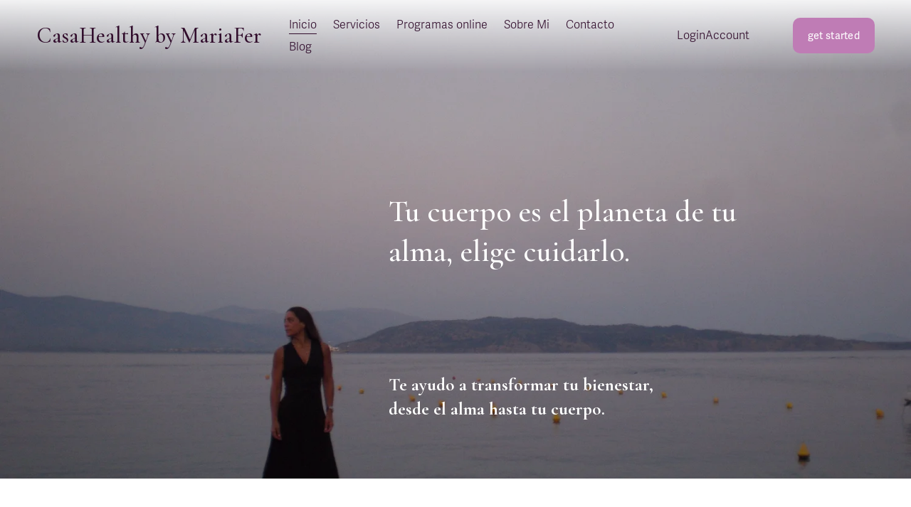

--- FILE ---
content_type: text/html;charset=utf-8
request_url: https://www.casahealthy.com/
body_size: 34952
content:
<!doctype html>
<html xmlns:og="http://opengraphprotocol.org/schema/" xmlns:fb="http://www.facebook.com/2008/fbml" lang="en-US"  >
  <head>
    <meta http-equiv="X-UA-Compatible" content="IE=edge,chrome=1">
    <meta name="viewport" content="width=device-width, initial-scale=1">
    <!-- This is Squarespace. --><!-- oleander-tiger-rhep -->
<base href="">
<meta charset="utf-8" />
<title>CasaHealthy by MariaFer</title>
<meta http-equiv="Accept-CH" content="Sec-CH-UA-Platform-Version, Sec-CH-UA-Model" /><link rel="icon" type="image/x-icon" href="https://images.squarespace-cdn.com/content/v1/68d31f32d50c4f1a1a5133c6/60b7c6ac-7562-4f88-aeb3-36a4042a82c4/favicon.ico?format=100w"/>
<link rel="canonical" href="https://www.casahealthy.com"/>
<meta property="og:site_name" content="CasaHealthy by MariaFer"/>
<meta property="og:title" content="CasaHealthy by MariaFer"/>
<meta property="og:url" content="https://www.casahealthy.com"/>
<meta property="og:type" content="website"/>
<meta itemprop="name" content="CasaHealthy by MariaFer"/>
<meta itemprop="url" content="https://www.casahealthy.com"/>
<meta name="twitter:title" content="CasaHealthy by MariaFer"/>
<meta name="twitter:url" content="https://www.casahealthy.com"/>
<meta name="twitter:card" content="summary"/>
<meta name="description" content="" />
<link rel="preconnect" href="https://images.squarespace-cdn.com">
<link rel="preconnect" href="https://use.typekit.net" crossorigin>
<link rel="preconnect" href="https://p.typekit.net" crossorigin>
<script type="text/javascript" src="//use.typekit.net/ik/[base64].js" async fetchpriority="high" onload="try{Typekit.load();}catch(e){} document.documentElement.classList.remove('wf-loading');"></script>
<script>document.documentElement.classList.add('wf-loading')</script>
<style>@keyframes fonts-loading { 0%, 99% { color: transparent; } } html.wf-loading * { animation: fonts-loading 3s; }</style>
<link rel="preconnect" href="https://fonts.gstatic.com" crossorigin>
<link rel="stylesheet" href="https://fonts.googleapis.com/css2?family=Cormorant+Garamond:ital,wght@0,500;0,700;1,500;1,700"><script type="text/javascript" crossorigin="anonymous" defer="true" nomodule="nomodule" src="//assets.squarespace.com/@sqs/polyfiller/1.6/legacy.js"></script>
<script type="text/javascript" crossorigin="anonymous" defer="true" src="//assets.squarespace.com/@sqs/polyfiller/1.6/modern.js"></script>
<script type="text/javascript">SQUARESPACE_ROLLUPS = {};</script>
<script>(function(rollups, name) { if (!rollups[name]) { rollups[name] = {}; } rollups[name].js = ["//assets.squarespace.com/universal/scripts-compressed/extract-css-runtime-6bd0e5559b6bfc36-min.en-US.js"]; })(SQUARESPACE_ROLLUPS, 'squarespace-extract_css_runtime');</script>
<script crossorigin="anonymous" src="//assets.squarespace.com/universal/scripts-compressed/extract-css-runtime-6bd0e5559b6bfc36-min.en-US.js" defer ></script><script>(function(rollups, name) { if (!rollups[name]) { rollups[name] = {}; } rollups[name].js = ["//assets.squarespace.com/universal/scripts-compressed/extract-css-moment-js-vendor-6f2a1f6ec9a41489-min.en-US.js"]; })(SQUARESPACE_ROLLUPS, 'squarespace-extract_css_moment_js_vendor');</script>
<script crossorigin="anonymous" src="//assets.squarespace.com/universal/scripts-compressed/extract-css-moment-js-vendor-6f2a1f6ec9a41489-min.en-US.js" defer ></script><script>(function(rollups, name) { if (!rollups[name]) { rollups[name] = {}; } rollups[name].js = ["//assets.squarespace.com/universal/scripts-compressed/cldr-resource-pack-22ed584d99d9b83d-min.en-US.js"]; })(SQUARESPACE_ROLLUPS, 'squarespace-cldr_resource_pack');</script>
<script crossorigin="anonymous" src="//assets.squarespace.com/universal/scripts-compressed/cldr-resource-pack-22ed584d99d9b83d-min.en-US.js" defer ></script><script>(function(rollups, name) { if (!rollups[name]) { rollups[name] = {}; } rollups[name].js = ["//assets.squarespace.com/universal/scripts-compressed/common-vendors-stable-fbd854d40b0804b7-min.en-US.js"]; })(SQUARESPACE_ROLLUPS, 'squarespace-common_vendors_stable');</script>
<script crossorigin="anonymous" src="//assets.squarespace.com/universal/scripts-compressed/common-vendors-stable-fbd854d40b0804b7-min.en-US.js" defer ></script><script>(function(rollups, name) { if (!rollups[name]) { rollups[name] = {}; } rollups[name].js = ["//assets.squarespace.com/universal/scripts-compressed/common-vendors-dfc5069aa75918a1-min.en-US.js"]; })(SQUARESPACE_ROLLUPS, 'squarespace-common_vendors');</script>
<script crossorigin="anonymous" src="//assets.squarespace.com/universal/scripts-compressed/common-vendors-dfc5069aa75918a1-min.en-US.js" defer ></script><script>(function(rollups, name) { if (!rollups[name]) { rollups[name] = {}; } rollups[name].js = ["//assets.squarespace.com/universal/scripts-compressed/common-7241c1ca95ff8a0a-min.en-US.js"]; })(SQUARESPACE_ROLLUPS, 'squarespace-common');</script>
<script crossorigin="anonymous" src="//assets.squarespace.com/universal/scripts-compressed/common-7241c1ca95ff8a0a-min.en-US.js" defer ></script><script>(function(rollups, name) { if (!rollups[name]) { rollups[name] = {}; } rollups[name].js = ["//assets.squarespace.com/universal/scripts-compressed/user-account-core-95c16c6b26abd8e7-min.en-US.js"]; })(SQUARESPACE_ROLLUPS, 'squarespace-user_account_core');</script>
<script crossorigin="anonymous" src="//assets.squarespace.com/universal/scripts-compressed/user-account-core-95c16c6b26abd8e7-min.en-US.js" defer ></script><script>(function(rollups, name) { if (!rollups[name]) { rollups[name] = {}; } rollups[name].css = ["//assets.squarespace.com/universal/styles-compressed/user-account-core-d101a9d3cd0580b1-min.en-US.css"]; })(SQUARESPACE_ROLLUPS, 'squarespace-user_account_core');</script>
<link rel="stylesheet" type="text/css" href="//assets.squarespace.com/universal/styles-compressed/user-account-core-d101a9d3cd0580b1-min.en-US.css"><script>(function(rollups, name) { if (!rollups[name]) { rollups[name] = {}; } rollups[name].js = ["//assets.squarespace.com/universal/scripts-compressed/performance-6c7058b44420b6db-min.en-US.js"]; })(SQUARESPACE_ROLLUPS, 'squarespace-performance');</script>
<script crossorigin="anonymous" src="//assets.squarespace.com/universal/scripts-compressed/performance-6c7058b44420b6db-min.en-US.js" defer ></script><script data-name="static-context">Static = window.Static || {}; Static.SQUARESPACE_CONTEXT = {"betaFeatureFlags":["marketing_landing_page","modernized-pdp-m2-enabled","scripts_defer","supports_versioned_template_assets","enable_modernized_pdp_m3_layout_data","override_block_styles","member_areas_feature","marketing_automations","commerce-product-forms-rendering","campaigns_new_image_layout_picker","i18n_beta_website_locales","nested_categories","campaigns_import_discounts","form_block_first_last_name_required","enable_form_submission_trigger","campaigns_discount_section_in_blasts","contacts_and_campaigns_redesign","campaigns_thumbnail_layout","section-sdk-plp-list-view-atc-button-enabled","campaigns_merch_state","new_stacked_index","campaigns_discount_section_in_automations"],"facebookAppId":"314192535267336","facebookApiVersion":"v6.0","rollups":{"squarespace-announcement-bar":{"js":"//assets.squarespace.com/universal/scripts-compressed/announcement-bar-92ab1c4891022f1d-min.en-US.js"},"squarespace-audio-player":{"css":"//assets.squarespace.com/universal/styles-compressed/audio-player-b05f5197a871c566-min.en-US.css","js":"//assets.squarespace.com/universal/scripts-compressed/audio-player-002939c35ba09820-min.en-US.js"},"squarespace-blog-collection-list":{"css":"//assets.squarespace.com/universal/styles-compressed/blog-collection-list-b4046463b72f34e2-min.en-US.css","js":"//assets.squarespace.com/universal/scripts-compressed/blog-collection-list-f78db80fc1cd6fce-min.en-US.js"},"squarespace-calendar-block-renderer":{"css":"//assets.squarespace.com/universal/styles-compressed/calendar-block-renderer-b72d08ba4421f5a0-min.en-US.css","js":"//assets.squarespace.com/universal/scripts-compressed/calendar-block-renderer-550530d9b21148ea-min.en-US.js"},"squarespace-chartjs-helpers":{"css":"//assets.squarespace.com/universal/styles-compressed/chartjs-helpers-96b256171ee039c1-min.en-US.css","js":"//assets.squarespace.com/universal/scripts-compressed/chartjs-helpers-4fd57f343946d08e-min.en-US.js"},"squarespace-comments":{"css":"//assets.squarespace.com/universal/styles-compressed/comments-1005d8fa07d32785-min.en-US.css","js":"//assets.squarespace.com/universal/scripts-compressed/comments-863b6b9e8bcdaae1-min.en-US.js"},"squarespace-custom-css-popup":{"css":"//assets.squarespace.com/universal/styles-compressed/custom-css-popup-679a91a14e6e13a0-min.en-US.css","js":"//assets.squarespace.com/universal/scripts-compressed/custom-css-popup-62fbc487b53eb434-min.en-US.js"},"squarespace-dialog":{"css":"//assets.squarespace.com/universal/styles-compressed/dialog-f9093f2d526b94df-min.en-US.css","js":"//assets.squarespace.com/universal/scripts-compressed/dialog-2540b905667f1e8a-min.en-US.js"},"squarespace-events-collection":{"css":"//assets.squarespace.com/universal/styles-compressed/events-collection-b72d08ba4421f5a0-min.en-US.css","js":"//assets.squarespace.com/universal/scripts-compressed/events-collection-3e7891c6b5666deb-min.en-US.js"},"squarespace-form-rendering-utils":{"js":"//assets.squarespace.com/universal/scripts-compressed/form-rendering-utils-1c396869100f711c-min.en-US.js"},"squarespace-forms":{"css":"//assets.squarespace.com/universal/styles-compressed/forms-0afd3c6ac30bbab1-min.en-US.css","js":"//assets.squarespace.com/universal/scripts-compressed/forms-650c8ff1c2d522e9-min.en-US.js"},"squarespace-gallery-collection-list":{"css":"//assets.squarespace.com/universal/styles-compressed/gallery-collection-list-b4046463b72f34e2-min.en-US.css","js":"//assets.squarespace.com/universal/scripts-compressed/gallery-collection-list-07747667a3187b76-min.en-US.js"},"squarespace-image-zoom":{"css":"//assets.squarespace.com/universal/styles-compressed/image-zoom-b4046463b72f34e2-min.en-US.css","js":"//assets.squarespace.com/universal/scripts-compressed/image-zoom-60c18dc5f8f599ea-min.en-US.js"},"squarespace-pinterest":{"css":"//assets.squarespace.com/universal/styles-compressed/pinterest-b4046463b72f34e2-min.en-US.css","js":"//assets.squarespace.com/universal/scripts-compressed/pinterest-e588e846ff0c213f-min.en-US.js"},"squarespace-popup-overlay":{"css":"//assets.squarespace.com/universal/styles-compressed/popup-overlay-b742b752f5880972-min.en-US.css","js":"//assets.squarespace.com/universal/scripts-compressed/popup-overlay-c89619e66510db19-min.en-US.js"},"squarespace-product-quick-view":{"css":"//assets.squarespace.com/universal/styles-compressed/product-quick-view-da3f631e5a2b9554-min.en-US.css","js":"//assets.squarespace.com/universal/scripts-compressed/product-quick-view-1393fc156466aed0-min.en-US.js"},"squarespace-products-collection-item-v2":{"css":"//assets.squarespace.com/universal/styles-compressed/products-collection-item-v2-b4046463b72f34e2-min.en-US.css","js":"//assets.squarespace.com/universal/scripts-compressed/products-collection-item-v2-e3a3f101748fca6e-min.en-US.js"},"squarespace-products-collection-list-v2":{"css":"//assets.squarespace.com/universal/styles-compressed/products-collection-list-v2-b4046463b72f34e2-min.en-US.css","js":"//assets.squarespace.com/universal/scripts-compressed/products-collection-list-v2-eedc544f4cc56af4-min.en-US.js"},"squarespace-search-page":{"css":"//assets.squarespace.com/universal/styles-compressed/search-page-90a67fc09b9b32c6-min.en-US.css","js":"//assets.squarespace.com/universal/scripts-compressed/search-page-45abeff88c3f01a0-min.en-US.js"},"squarespace-search-preview":{"js":"//assets.squarespace.com/universal/scripts-compressed/search-preview-0cd39e3057f784ac-min.en-US.js"},"squarespace-simple-liking":{"css":"//assets.squarespace.com/universal/styles-compressed/simple-liking-701bf8bbc05ec6aa-min.en-US.css","js":"//assets.squarespace.com/universal/scripts-compressed/simple-liking-e6bc64da9e3b1cf4-min.en-US.js"},"squarespace-social-buttons":{"css":"//assets.squarespace.com/universal/styles-compressed/social-buttons-95032e5fa98e47a5-min.en-US.css","js":"//assets.squarespace.com/universal/scripts-compressed/social-buttons-0d3103d68d9577b7-min.en-US.js"},"squarespace-tourdates":{"css":"//assets.squarespace.com/universal/styles-compressed/tourdates-b4046463b72f34e2-min.en-US.css","js":"//assets.squarespace.com/universal/scripts-compressed/tourdates-30ad09417b7ff043-min.en-US.js"},"squarespace-website-overlays-manager":{"css":"//assets.squarespace.com/universal/styles-compressed/website-overlays-manager-07ea5a4e004e6710-min.en-US.css","js":"//assets.squarespace.com/universal/scripts-compressed/website-overlays-manager-40e1fbed91f8d0e7-min.en-US.js"}},"pageType":2,"website":{"id":"68d31f32d50c4f1a1a5133c6","identifier":"oleander-tiger-rhep","websiteType":4,"contentModifiedOn":1768873385189,"cloneable":false,"hasBeenCloneable":false,"siteStatus":{},"language":"en-US","translationLocale":"en-US","formattingLocale":"en-US","timeZone":"America/New_York","machineTimeZoneOffset":-18000000,"timeZoneOffset":-18000000,"timeZoneAbbr":"EST","siteTitle":"CasaHealthy by MariaFer","fullSiteTitle":"CasaHealthy by MariaFer","siteDescription":"","location":{},"shareButtonOptions":{"7":true,"2":true,"3":true,"1":true,"8":true,"6":true,"4":true},"authenticUrl":"https://www.casahealthy.com","internalUrl":"https://oleander-tiger-rhep.squarespace.com","baseUrl":"https://www.casahealthy.com","primaryDomain":"www.casahealthy.com","sslSetting":3,"isHstsEnabled":true,"socialAccounts":[{"serviceId":64,"screenname":"Instagram","addedOn":1758666546908,"profileUrl":"http://instagram.com/casahealthy","iconEnabled":true,"serviceName":"instagram-unauth"},{"serviceId":60,"screenname":"Facebook","addedOn":1758666546916,"profileUrl":"http://facebook.com/casahealthy","iconEnabled":true,"serviceName":"facebook-unauth"}],"typekitId":"","statsMigrated":false,"imageMetadataProcessingEnabled":false,"screenshotId":"99135fbcadee1b80ba705e3ee2cad15b0f3202d828f2f2246988b097fa155339","captchaSettings":{"enabledForDonations":false},"showOwnerLogin":false},"websiteSettings":{"id":"68d31f32d50c4f1a1a5133ce","websiteId":"68d31f32d50c4f1a1a5133c6","subjects":[],"country":"US","state":"FL","simpleLikingEnabled":true,"mobileInfoBarSettings":{"isContactEmailEnabled":false,"isContactPhoneNumberEnabled":false,"isLocationEnabled":false,"isBusinessHoursEnabled":false},"announcementBarSettings":{},"commentLikesAllowed":true,"commentAnonAllowed":true,"commentThreaded":true,"commentApprovalRequired":false,"commentAvatarsOn":true,"commentSortType":2,"commentFlagThreshold":0,"commentFlagsAllowed":true,"commentEnableByDefault":true,"commentDisableAfterDaysDefault":0,"disqusShortname":"","commentsEnabled":false,"businessHours":{},"storeSettings":{"returnPolicy":null,"termsOfService":null,"privacyPolicy":null,"expressCheckout":false,"continueShoppingLinkUrl":"/","useLightCart":false,"showNoteField":false,"shippingCountryDefaultValue":"US","billToShippingDefaultValue":false,"showShippingPhoneNumber":true,"isShippingPhoneRequired":false,"showBillingPhoneNumber":true,"isBillingPhoneRequired":false,"currenciesSupported":["USD","CAD","GBP","AUD","EUR","CHF","NOK","SEK","DKK","NZD","SGD","MXN","HKD","CZK","ILS","MYR","RUB","PHP","PLN","THB","BRL","ARS","COP","IDR","INR","JPY","ZAR"],"defaultCurrency":"USD","selectedCurrency":"USD","measurementStandard":1,"showCustomCheckoutForm":false,"checkoutPageMarketingOptInEnabled":true,"enableMailingListOptInByDefault":false,"sameAsRetailLocation":false,"merchandisingSettings":{"scarcityEnabledOnProductItems":false,"scarcityEnabledOnProductBlocks":false,"scarcityMessageType":"DEFAULT_SCARCITY_MESSAGE","scarcityThreshold":10,"multipleQuantityAllowedForServices":true,"restockNotificationsEnabled":false,"restockNotificationsMailingListSignUpEnabled":false,"relatedProductsEnabled":false,"relatedProductsOrdering":"random","soldOutVariantsDropdownDisabled":false,"productComposerOptedIn":false,"productComposerABTestOptedOut":false,"productReviewsEnabled":false},"minimumOrderSubtotalEnabled":false,"minimumOrderSubtotal":{"currency":"USD","value":"0.00"},"addToCartConfirmationType":2,"isLive":false,"multipleQuantityAllowedForServices":true},"useEscapeKeyToLogin":false,"ssBadgeType":1,"ssBadgePosition":4,"ssBadgeVisibility":1,"ssBadgeDevices":1,"pinterestOverlayOptions":{"mode":"disabled"},"userAccountsSettings":{"loginAllowed":true,"signupAllowed":true}},"cookieSettings":{"isCookieBannerEnabled":false,"isRestrictiveCookiePolicyEnabled":false,"cookieBannerText":"","cookieBannerTheme":"","cookieBannerVariant":"","cookieBannerPosition":"","cookieBannerCtaVariant":"","cookieBannerCtaText":"","cookieBannerAcceptType":"OPT_IN","cookieBannerOptOutCtaText":"","cookieBannerHasOptOut":false,"cookieBannerHasManageCookies":true,"cookieBannerManageCookiesLabel":"","cookieBannerSavedPreferencesText":"","cookieBannerSavedPreferencesLayout":"PILL"},"websiteCloneable":false,"collection":{"title":"Home","id":"68d31f33d50c4f1a1a513495","fullUrl":"/","type":10,"permissionType":1},"subscribed":false,"appDomain":"squarespace.com","templateTweakable":true,"tweakJSON":{"form-use-theme-colors":"true","header-logo-height":"20px","header-mobile-logo-max-height":"30px","header-vert-padding":"1.5vw","header-width":"Full","maxPageWidth":"1400px","mobile-header-vert-padding":"6vw","pagePadding":"4vw","tweak-blog-alternating-side-by-side-image-aspect-ratio":"3:2 Standard","tweak-blog-alternating-side-by-side-image-spacing":"6%","tweak-blog-alternating-side-by-side-meta-spacing":"5px","tweak-blog-alternating-side-by-side-primary-meta":"Categories","tweak-blog-alternating-side-by-side-read-more-spacing":"0px","tweak-blog-alternating-side-by-side-secondary-meta":"Date","tweak-blog-basic-grid-columns":"2","tweak-blog-basic-grid-image-aspect-ratio":"3:2 Standard","tweak-blog-basic-grid-image-spacing":"50px","tweak-blog-basic-grid-meta-spacing":"37px","tweak-blog-basic-grid-primary-meta":"Categories","tweak-blog-basic-grid-read-more-spacing":"37px","tweak-blog-basic-grid-secondary-meta":"Date","tweak-blog-item-custom-width":"60","tweak-blog-item-show-author-profile":"false","tweak-blog-item-width":"Narrow","tweak-blog-masonry-columns":"2","tweak-blog-masonry-horizontal-spacing":"150px","tweak-blog-masonry-image-spacing":"23px","tweak-blog-masonry-meta-spacing":"20px","tweak-blog-masonry-primary-meta":"Categories","tweak-blog-masonry-read-more-spacing":"0px","tweak-blog-masonry-secondary-meta":"Date","tweak-blog-masonry-vertical-spacing":"208px","tweak-blog-side-by-side-image-aspect-ratio":"1:1 Square","tweak-blog-side-by-side-image-spacing":"6%","tweak-blog-side-by-side-meta-spacing":"20px","tweak-blog-side-by-side-primary-meta":"Categories","tweak-blog-side-by-side-read-more-spacing":"20px","tweak-blog-side-by-side-secondary-meta":"Date","tweak-blog-single-column-image-spacing":"50px","tweak-blog-single-column-meta-spacing":"30px","tweak-blog-single-column-primary-meta":"Categories","tweak-blog-single-column-read-more-spacing":"30px","tweak-blog-single-column-secondary-meta":"Date","tweak-events-stacked-show-thumbnails":"true","tweak-events-stacked-thumbnail-size":"3:2 Standard","tweak-fixed-header":"false","tweak-fixed-header-style":"Scroll Back","tweak-global-animations-animation-curve":"ease","tweak-global-animations-animation-delay":"0.6s","tweak-global-animations-animation-duration":"0.90s","tweak-global-animations-animation-style":"fade","tweak-global-animations-animation-type":"fade","tweak-global-animations-complexity-level":"detailed","tweak-global-animations-enabled":"true","tweak-portfolio-grid-basic-custom-height":"50","tweak-portfolio-grid-overlay-custom-height":"50","tweak-portfolio-hover-follow-acceleration":"10%","tweak-portfolio-hover-follow-animation-duration":"Medium","tweak-portfolio-hover-follow-animation-type":"Fade","tweak-portfolio-hover-follow-delimiter":"Forward Slash","tweak-portfolio-hover-follow-front":"false","tweak-portfolio-hover-follow-layout":"Inline","tweak-portfolio-hover-follow-size":"75","tweak-portfolio-hover-follow-text-spacing-x":"1.5","tweak-portfolio-hover-follow-text-spacing-y":"1.5","tweak-portfolio-hover-static-animation-duration":"Medium","tweak-portfolio-hover-static-animation-type":"Scale Up","tweak-portfolio-hover-static-delimiter":"Forward Slash","tweak-portfolio-hover-static-front":"false","tweak-portfolio-hover-static-layout":"Stacked","tweak-portfolio-hover-static-size":"75","tweak-portfolio-hover-static-text-spacing-x":"1.5","tweak-portfolio-hover-static-text-spacing-y":"1.5","tweak-portfolio-index-background-animation-duration":"Medium","tweak-portfolio-index-background-animation-type":"Fade","tweak-portfolio-index-background-custom-height":"50","tweak-portfolio-index-background-delimiter":"None","tweak-portfolio-index-background-height":"Large","tweak-portfolio-index-background-horizontal-alignment":"Center","tweak-portfolio-index-background-link-format":"Stacked","tweak-portfolio-index-background-persist":"false","tweak-portfolio-index-background-vertical-alignment":"Middle","tweak-portfolio-index-background-width":"Full","tweak-transparent-header":"false"},"templateId":"5c5a519771c10ba3470d8101","templateVersion":"7.1","pageFeatures":[1,2,4],"gmRenderKey":"QUl6YVN5Q0JUUk9xNkx1dkZfSUUxcjQ2LVQ0QWVUU1YtMGQ3bXk4","templateScriptsRootUrl":"https://static1.squarespace.com/static/vta/5c5a519771c10ba3470d8101/scripts/","impersonatedSession":false,"tzData":{"zones":[[-300,"US","E%sT",null]],"rules":{"US":[[1967,2006,null,"Oct","lastSun","2:00","0","S"],[1987,2006,null,"Apr","Sun>=1","2:00","1:00","D"],[2007,"max",null,"Mar","Sun>=8","2:00","1:00","D"],[2007,"max",null,"Nov","Sun>=1","2:00","0","S"]]}},"showAnnouncementBar":false,"recaptchaEnterpriseContext":{"recaptchaEnterpriseSiteKey":"6LdDFQwjAAAAAPigEvvPgEVbb7QBm-TkVJdDTlAv"},"i18nContext":{"timeZoneData":{"id":"America/New_York","name":"Eastern Time"}},"env":"PRODUCTION","visitorFormContext":{"formFieldFormats":{"countries":[{"name":"Afghanistan","code":"AF","phoneCode":"+93"},{"name":"\u00C5land Islands","code":"AX","phoneCode":"+358"},{"name":"Albania","code":"AL","phoneCode":"+355"},{"name":"Algeria","code":"DZ","phoneCode":"+213"},{"name":"American Samoa","code":"AS","phoneCode":"+1"},{"name":"Andorra","code":"AD","phoneCode":"+376"},{"name":"Angola","code":"AO","phoneCode":"+244"},{"name":"Anguilla","code":"AI","phoneCode":"+1"},{"name":"Antigua & Barbuda","code":"AG","phoneCode":"+1"},{"name":"Argentina","code":"AR","phoneCode":"+54"},{"name":"Armenia","code":"AM","phoneCode":"+374"},{"name":"Aruba","code":"AW","phoneCode":"+297"},{"name":"Ascension Island","code":"AC","phoneCode":"+247"},{"name":"Australia","code":"AU","phoneCode":"+61"},{"name":"Austria","code":"AT","phoneCode":"+43"},{"name":"Azerbaijan","code":"AZ","phoneCode":"+994"},{"name":"Bahamas","code":"BS","phoneCode":"+1"},{"name":"Bahrain","code":"BH","phoneCode":"+973"},{"name":"Bangladesh","code":"BD","phoneCode":"+880"},{"name":"Barbados","code":"BB","phoneCode":"+1"},{"name":"Belarus","code":"BY","phoneCode":"+375"},{"name":"Belgium","code":"BE","phoneCode":"+32"},{"name":"Belize","code":"BZ","phoneCode":"+501"},{"name":"Benin","code":"BJ","phoneCode":"+229"},{"name":"Bermuda","code":"BM","phoneCode":"+1"},{"name":"Bhutan","code":"BT","phoneCode":"+975"},{"name":"Bolivia","code":"BO","phoneCode":"+591"},{"name":"Bosnia & Herzegovina","code":"BA","phoneCode":"+387"},{"name":"Botswana","code":"BW","phoneCode":"+267"},{"name":"Brazil","code":"BR","phoneCode":"+55"},{"name":"British Indian Ocean Territory","code":"IO","phoneCode":"+246"},{"name":"British Virgin Islands","code":"VG","phoneCode":"+1"},{"name":"Brunei","code":"BN","phoneCode":"+673"},{"name":"Bulgaria","code":"BG","phoneCode":"+359"},{"name":"Burkina Faso","code":"BF","phoneCode":"+226"},{"name":"Burundi","code":"BI","phoneCode":"+257"},{"name":"Cambodia","code":"KH","phoneCode":"+855"},{"name":"Cameroon","code":"CM","phoneCode":"+237"},{"name":"Canada","code":"CA","phoneCode":"+1"},{"name":"Cape Verde","code":"CV","phoneCode":"+238"},{"name":"Caribbean Netherlands","code":"BQ","phoneCode":"+599"},{"name":"Cayman Islands","code":"KY","phoneCode":"+1"},{"name":"Central African Republic","code":"CF","phoneCode":"+236"},{"name":"Chad","code":"TD","phoneCode":"+235"},{"name":"Chile","code":"CL","phoneCode":"+56"},{"name":"China","code":"CN","phoneCode":"+86"},{"name":"Christmas Island","code":"CX","phoneCode":"+61"},{"name":"Cocos (Keeling) Islands","code":"CC","phoneCode":"+61"},{"name":"Colombia","code":"CO","phoneCode":"+57"},{"name":"Comoros","code":"KM","phoneCode":"+269"},{"name":"Congo - Brazzaville","code":"CG","phoneCode":"+242"},{"name":"Congo - Kinshasa","code":"CD","phoneCode":"+243"},{"name":"Cook Islands","code":"CK","phoneCode":"+682"},{"name":"Costa Rica","code":"CR","phoneCode":"+506"},{"name":"C\u00F4te d\u2019Ivoire","code":"CI","phoneCode":"+225"},{"name":"Croatia","code":"HR","phoneCode":"+385"},{"name":"Cuba","code":"CU","phoneCode":"+53"},{"name":"Cura\u00E7ao","code":"CW","phoneCode":"+599"},{"name":"Cyprus","code":"CY","phoneCode":"+357"},{"name":"Czechia","code":"CZ","phoneCode":"+420"},{"name":"Denmark","code":"DK","phoneCode":"+45"},{"name":"Djibouti","code":"DJ","phoneCode":"+253"},{"name":"Dominica","code":"DM","phoneCode":"+1"},{"name":"Dominican Republic","code":"DO","phoneCode":"+1"},{"name":"Ecuador","code":"EC","phoneCode":"+593"},{"name":"Egypt","code":"EG","phoneCode":"+20"},{"name":"El Salvador","code":"SV","phoneCode":"+503"},{"name":"Equatorial Guinea","code":"GQ","phoneCode":"+240"},{"name":"Eritrea","code":"ER","phoneCode":"+291"},{"name":"Estonia","code":"EE","phoneCode":"+372"},{"name":"Eswatini","code":"SZ","phoneCode":"+268"},{"name":"Ethiopia","code":"ET","phoneCode":"+251"},{"name":"Falkland Islands","code":"FK","phoneCode":"+500"},{"name":"Faroe Islands","code":"FO","phoneCode":"+298"},{"name":"Fiji","code":"FJ","phoneCode":"+679"},{"name":"Finland","code":"FI","phoneCode":"+358"},{"name":"France","code":"FR","phoneCode":"+33"},{"name":"French Guiana","code":"GF","phoneCode":"+594"},{"name":"French Polynesia","code":"PF","phoneCode":"+689"},{"name":"Gabon","code":"GA","phoneCode":"+241"},{"name":"Gambia","code":"GM","phoneCode":"+220"},{"name":"Georgia","code":"GE","phoneCode":"+995"},{"name":"Germany","code":"DE","phoneCode":"+49"},{"name":"Ghana","code":"GH","phoneCode":"+233"},{"name":"Gibraltar","code":"GI","phoneCode":"+350"},{"name":"Greece","code":"GR","phoneCode":"+30"},{"name":"Greenland","code":"GL","phoneCode":"+299"},{"name":"Grenada","code":"GD","phoneCode":"+1"},{"name":"Guadeloupe","code":"GP","phoneCode":"+590"},{"name":"Guam","code":"GU","phoneCode":"+1"},{"name":"Guatemala","code":"GT","phoneCode":"+502"},{"name":"Guernsey","code":"GG","phoneCode":"+44"},{"name":"Guinea","code":"GN","phoneCode":"+224"},{"name":"Guinea-Bissau","code":"GW","phoneCode":"+245"},{"name":"Guyana","code":"GY","phoneCode":"+592"},{"name":"Haiti","code":"HT","phoneCode":"+509"},{"name":"Honduras","code":"HN","phoneCode":"+504"},{"name":"Hong Kong SAR China","code":"HK","phoneCode":"+852"},{"name":"Hungary","code":"HU","phoneCode":"+36"},{"name":"Iceland","code":"IS","phoneCode":"+354"},{"name":"India","code":"IN","phoneCode":"+91"},{"name":"Indonesia","code":"ID","phoneCode":"+62"},{"name":"Iran","code":"IR","phoneCode":"+98"},{"name":"Iraq","code":"IQ","phoneCode":"+964"},{"name":"Ireland","code":"IE","phoneCode":"+353"},{"name":"Isle of Man","code":"IM","phoneCode":"+44"},{"name":"Israel","code":"IL","phoneCode":"+972"},{"name":"Italy","code":"IT","phoneCode":"+39"},{"name":"Jamaica","code":"JM","phoneCode":"+1"},{"name":"Japan","code":"JP","phoneCode":"+81"},{"name":"Jersey","code":"JE","phoneCode":"+44"},{"name":"Jordan","code":"JO","phoneCode":"+962"},{"name":"Kazakhstan","code":"KZ","phoneCode":"+7"},{"name":"Kenya","code":"KE","phoneCode":"+254"},{"name":"Kiribati","code":"KI","phoneCode":"+686"},{"name":"Kosovo","code":"XK","phoneCode":"+383"},{"name":"Kuwait","code":"KW","phoneCode":"+965"},{"name":"Kyrgyzstan","code":"KG","phoneCode":"+996"},{"name":"Laos","code":"LA","phoneCode":"+856"},{"name":"Latvia","code":"LV","phoneCode":"+371"},{"name":"Lebanon","code":"LB","phoneCode":"+961"},{"name":"Lesotho","code":"LS","phoneCode":"+266"},{"name":"Liberia","code":"LR","phoneCode":"+231"},{"name":"Libya","code":"LY","phoneCode":"+218"},{"name":"Liechtenstein","code":"LI","phoneCode":"+423"},{"name":"Lithuania","code":"LT","phoneCode":"+370"},{"name":"Luxembourg","code":"LU","phoneCode":"+352"},{"name":"Macao SAR China","code":"MO","phoneCode":"+853"},{"name":"Madagascar","code":"MG","phoneCode":"+261"},{"name":"Malawi","code":"MW","phoneCode":"+265"},{"name":"Malaysia","code":"MY","phoneCode":"+60"},{"name":"Maldives","code":"MV","phoneCode":"+960"},{"name":"Mali","code":"ML","phoneCode":"+223"},{"name":"Malta","code":"MT","phoneCode":"+356"},{"name":"Marshall Islands","code":"MH","phoneCode":"+692"},{"name":"Martinique","code":"MQ","phoneCode":"+596"},{"name":"Mauritania","code":"MR","phoneCode":"+222"},{"name":"Mauritius","code":"MU","phoneCode":"+230"},{"name":"Mayotte","code":"YT","phoneCode":"+262"},{"name":"Mexico","code":"MX","phoneCode":"+52"},{"name":"Micronesia","code":"FM","phoneCode":"+691"},{"name":"Moldova","code":"MD","phoneCode":"+373"},{"name":"Monaco","code":"MC","phoneCode":"+377"},{"name":"Mongolia","code":"MN","phoneCode":"+976"},{"name":"Montenegro","code":"ME","phoneCode":"+382"},{"name":"Montserrat","code":"MS","phoneCode":"+1"},{"name":"Morocco","code":"MA","phoneCode":"+212"},{"name":"Mozambique","code":"MZ","phoneCode":"+258"},{"name":"Myanmar (Burma)","code":"MM","phoneCode":"+95"},{"name":"Namibia","code":"NA","phoneCode":"+264"},{"name":"Nauru","code":"NR","phoneCode":"+674"},{"name":"Nepal","code":"NP","phoneCode":"+977"},{"name":"Netherlands","code":"NL","phoneCode":"+31"},{"name":"New Caledonia","code":"NC","phoneCode":"+687"},{"name":"New Zealand","code":"NZ","phoneCode":"+64"},{"name":"Nicaragua","code":"NI","phoneCode":"+505"},{"name":"Niger","code":"NE","phoneCode":"+227"},{"name":"Nigeria","code":"NG","phoneCode":"+234"},{"name":"Niue","code":"NU","phoneCode":"+683"},{"name":"Norfolk Island","code":"NF","phoneCode":"+672"},{"name":"Northern Mariana Islands","code":"MP","phoneCode":"+1"},{"name":"North Korea","code":"KP","phoneCode":"+850"},{"name":"North Macedonia","code":"MK","phoneCode":"+389"},{"name":"Norway","code":"NO","phoneCode":"+47"},{"name":"Oman","code":"OM","phoneCode":"+968"},{"name":"Pakistan","code":"PK","phoneCode":"+92"},{"name":"Palau","code":"PW","phoneCode":"+680"},{"name":"Palestinian Territories","code":"PS","phoneCode":"+970"},{"name":"Panama","code":"PA","phoneCode":"+507"},{"name":"Papua New Guinea","code":"PG","phoneCode":"+675"},{"name":"Paraguay","code":"PY","phoneCode":"+595"},{"name":"Peru","code":"PE","phoneCode":"+51"},{"name":"Philippines","code":"PH","phoneCode":"+63"},{"name":"Poland","code":"PL","phoneCode":"+48"},{"name":"Portugal","code":"PT","phoneCode":"+351"},{"name":"Puerto Rico","code":"PR","phoneCode":"+1"},{"name":"Qatar","code":"QA","phoneCode":"+974"},{"name":"R\u00E9union","code":"RE","phoneCode":"+262"},{"name":"Romania","code":"RO","phoneCode":"+40"},{"name":"Russia","code":"RU","phoneCode":"+7"},{"name":"Rwanda","code":"RW","phoneCode":"+250"},{"name":"Samoa","code":"WS","phoneCode":"+685"},{"name":"San Marino","code":"SM","phoneCode":"+378"},{"name":"S\u00E3o Tom\u00E9 & Pr\u00EDncipe","code":"ST","phoneCode":"+239"},{"name":"Saudi Arabia","code":"SA","phoneCode":"+966"},{"name":"Senegal","code":"SN","phoneCode":"+221"},{"name":"Serbia","code":"RS","phoneCode":"+381"},{"name":"Seychelles","code":"SC","phoneCode":"+248"},{"name":"Sierra Leone","code":"SL","phoneCode":"+232"},{"name":"Singapore","code":"SG","phoneCode":"+65"},{"name":"Sint Maarten","code":"SX","phoneCode":"+1"},{"name":"Slovakia","code":"SK","phoneCode":"+421"},{"name":"Slovenia","code":"SI","phoneCode":"+386"},{"name":"Solomon Islands","code":"SB","phoneCode":"+677"},{"name":"Somalia","code":"SO","phoneCode":"+252"},{"name":"South Africa","code":"ZA","phoneCode":"+27"},{"name":"South Korea","code":"KR","phoneCode":"+82"},{"name":"South Sudan","code":"SS","phoneCode":"+211"},{"name":"Spain","code":"ES","phoneCode":"+34"},{"name":"Sri Lanka","code":"LK","phoneCode":"+94"},{"name":"St. Barth\u00E9lemy","code":"BL","phoneCode":"+590"},{"name":"St. Helena","code":"SH","phoneCode":"+290"},{"name":"St. Kitts & Nevis","code":"KN","phoneCode":"+1"},{"name":"St. Lucia","code":"LC","phoneCode":"+1"},{"name":"St. Martin","code":"MF","phoneCode":"+590"},{"name":"St. Pierre & Miquelon","code":"PM","phoneCode":"+508"},{"name":"St. Vincent & Grenadines","code":"VC","phoneCode":"+1"},{"name":"Sudan","code":"SD","phoneCode":"+249"},{"name":"Suriname","code":"SR","phoneCode":"+597"},{"name":"Svalbard & Jan Mayen","code":"SJ","phoneCode":"+47"},{"name":"Sweden","code":"SE","phoneCode":"+46"},{"name":"Switzerland","code":"CH","phoneCode":"+41"},{"name":"Syria","code":"SY","phoneCode":"+963"},{"name":"Taiwan","code":"TW","phoneCode":"+886"},{"name":"Tajikistan","code":"TJ","phoneCode":"+992"},{"name":"Tanzania","code":"TZ","phoneCode":"+255"},{"name":"Thailand","code":"TH","phoneCode":"+66"},{"name":"Timor-Leste","code":"TL","phoneCode":"+670"},{"name":"Togo","code":"TG","phoneCode":"+228"},{"name":"Tokelau","code":"TK","phoneCode":"+690"},{"name":"Tonga","code":"TO","phoneCode":"+676"},{"name":"Trinidad & Tobago","code":"TT","phoneCode":"+1"},{"name":"Tristan da Cunha","code":"TA","phoneCode":"+290"},{"name":"Tunisia","code":"TN","phoneCode":"+216"},{"name":"T\u00FCrkiye","code":"TR","phoneCode":"+90"},{"name":"Turkmenistan","code":"TM","phoneCode":"+993"},{"name":"Turks & Caicos Islands","code":"TC","phoneCode":"+1"},{"name":"Tuvalu","code":"TV","phoneCode":"+688"},{"name":"U.S. Virgin Islands","code":"VI","phoneCode":"+1"},{"name":"Uganda","code":"UG","phoneCode":"+256"},{"name":"Ukraine","code":"UA","phoneCode":"+380"},{"name":"United Arab Emirates","code":"AE","phoneCode":"+971"},{"name":"United Kingdom","code":"GB","phoneCode":"+44"},{"name":"United States","code":"US","phoneCode":"+1"},{"name":"Uruguay","code":"UY","phoneCode":"+598"},{"name":"Uzbekistan","code":"UZ","phoneCode":"+998"},{"name":"Vanuatu","code":"VU","phoneCode":"+678"},{"name":"Vatican City","code":"VA","phoneCode":"+39"},{"name":"Venezuela","code":"VE","phoneCode":"+58"},{"name":"Vietnam","code":"VN","phoneCode":"+84"},{"name":"Wallis & Futuna","code":"WF","phoneCode":"+681"},{"name":"Western Sahara","code":"EH","phoneCode":"+212"},{"name":"Yemen","code":"YE","phoneCode":"+967"},{"name":"Zambia","code":"ZM","phoneCode":"+260"},{"name":"Zimbabwe","code":"ZW","phoneCode":"+263"}],"initialPhoneFormat":{"id":0,"type":"PHONE_NUMBER","country":"US","labelLocale":"en-US","fields":[{"type":"SEPARATOR","label":"(","identifier":"LeftParen","length":0,"required":false,"metadata":{}},{"type":"FIELD","label":"1","identifier":"1","length":3,"required":false,"metadata":{}},{"type":"SEPARATOR","label":")","identifier":"RightParen","length":0,"required":false,"metadata":{}},{"type":"SEPARATOR","label":" ","identifier":"Space","length":0,"required":false,"metadata":{}},{"type":"FIELD","label":"2","identifier":"2","length":3,"required":false,"metadata":{}},{"type":"SEPARATOR","label":"-","identifier":"Dash","length":0,"required":false,"metadata":{}},{"type":"FIELD","label":"3","identifier":"3","length":14,"required":false,"metadata":{}}]},"initialNameOrder":"GIVEN_FIRST","initialAddressFormat":{"id":0,"type":"ADDRESS","country":"US","labelLocale":"en","fields":[{"type":"FIELD","label":"Address Line 1","identifier":"Line1","length":0,"required":true,"metadata":{"autocomplete":"address-line1"}},{"type":"SEPARATOR","label":"\n","identifier":"Newline","length":0,"required":false,"metadata":{}},{"type":"FIELD","label":"Address Line 2","identifier":"Line2","length":0,"required":false,"metadata":{"autocomplete":"address-line2"}},{"type":"SEPARATOR","label":"\n","identifier":"Newline","length":0,"required":false,"metadata":{}},{"type":"FIELD","label":"City","identifier":"City","length":0,"required":true,"metadata":{"autocomplete":"address-level2"}},{"type":"SEPARATOR","label":",","identifier":"Comma","length":0,"required":false,"metadata":{}},{"type":"SEPARATOR","label":" ","identifier":"Space","length":0,"required":false,"metadata":{}},{"type":"FIELD","label":"State","identifier":"State","length":0,"required":true,"metadata":{"autocomplete":"address-level1"}},{"type":"SEPARATOR","label":" ","identifier":"Space","length":0,"required":false,"metadata":{}},{"type":"FIELD","label":"ZIP Code","identifier":"Zip","length":0,"required":true,"metadata":{"autocomplete":"postal-code"}}]}},"localizedStrings":{"validation":{"noValidSelection":"A valid selection must be made.","invalidUrl":"Must be a valid URL.","stringTooLong":"Value should have a length no longer than {0}.","containsInvalidKey":"{0} contains an invalid key.","invalidTwitterUsername":"Must be a valid Twitter username.","valueOutsideRange":"Value must be in the range {0} to {1}.","invalidPassword":"Passwords should not contain whitespace.","missingRequiredSubfields":"{0} is missing required subfields: {1}","invalidCurrency":"Currency value should be formatted like 1234 or 123.99.","invalidMapSize":"Value should contain exactly {0} elements.","subfieldsRequired":"All fields in {0} are required.","formSubmissionFailed":"Form submission failed. Review the following information: {0}.","invalidCountryCode":"Country code should have an optional plus and up to 4 digits.","invalidDate":"This is not a real date.","required":"{0} is required.","invalidStringLength":"Value should be {0} characters long.","invalidEmail":"Email addresses should follow the format user@domain.com.","invalidListLength":"Value should be {0} elements long.","allEmpty":"Please fill out at least one form field.","missingRequiredQuestion":"Missing a required question.","invalidQuestion":"Contained an invalid question.","captchaFailure":"Captcha validation failed. Please try again.","stringTooShort":"Value should have a length of at least {0}.","invalid":"{0} is not valid.","formErrors":"Form Errors","containsInvalidValue":"{0} contains an invalid value.","invalidUnsignedNumber":"Numbers must contain only digits and no other characters.","invalidName":"Valid names contain only letters, numbers, spaces, ', or - characters."},"submit":"Submit","status":{"title":"{@} Block","learnMore":"Learn more"},"name":{"firstName":"First Name","lastName":"Last Name"},"lightbox":{"openForm":"Open Form"},"likert":{"agree":"Agree","stronglyDisagree":"Strongly Disagree","disagree":"Disagree","stronglyAgree":"Strongly Agree","neutral":"Neutral"},"time":{"am":"AM","second":"Second","pm":"PM","minute":"Minute","amPm":"AM/PM","hour":"Hour"},"notFound":"Form not found.","date":{"yyyy":"YYYY","year":"Year","mm":"MM","day":"Day","month":"Month","dd":"DD"},"phone":{"country":"Country","number":"Number","prefix":"Prefix","areaCode":"Area Code","line":"Line"},"submitError":"Unable to submit form. Please try again later.","address":{"stateProvince":"State/Province","country":"Country","zipPostalCode":"Zip/Postal Code","address2":"Address 2","address1":"Address 1","city":"City"},"email":{"signUp":"Sign up for news and updates"},"cannotSubmitDemoForm":"This is a demo form and cannot be submitted.","required":"(required)","invalidData":"Invalid form data."}}};</script><link rel="stylesheet" type="text/css" href="https://definitions.sqspcdn.com/website-component-definition/static-assets/website.components.button/027ec954-ab69-4780-8184-8b922bc2d6b5_289/website.components.button.styles.css"/><script defer src="https://definitions.sqspcdn.com/website-component-definition/static-assets/website.components.button/027ec954-ab69-4780-8184-8b922bc2d6b5_289/3196.js"></script><script defer src="https://definitions.sqspcdn.com/website-component-definition/static-assets/website.components.button/027ec954-ab69-4780-8184-8b922bc2d6b5_289/trigger-animation-runtime.js"></script><script defer src="https://definitions.sqspcdn.com/website-component-definition/static-assets/website.components.button/027ec954-ab69-4780-8184-8b922bc2d6b5_289/8830.js"></script><script defer src="https://definitions.sqspcdn.com/website-component-definition/static-assets/website.components.button/027ec954-ab69-4780-8184-8b922bc2d6b5_289/website.components.button.visitor.js"></script><script defer src="https://definitions.sqspcdn.com/website-component-definition/static-assets/website.components.button/027ec954-ab69-4780-8184-8b922bc2d6b5_289/block-animation-preview-manager.js"></script><script type="application/ld+json">{"url":"https://www.casahealthy.com","name":"CasaHealthy by MariaFer","description":"","@context":"http://schema.org","@type":"WebSite"}</script><script type="application/ld+json">{"address":"","openingHours":"","@context":"http://schema.org","@type":"LocalBusiness"}</script><link rel="stylesheet" type="text/css" href="https://static1.squarespace.com/static/versioned-site-css/68d31f32d50c4f1a1a5133c6/15/5c5a519771c10ba3470d8101/68d31f32d50c4f1a1a5133d3/1729/site.css"/><script>Static.COOKIE_BANNER_CAPABLE = true;</script>
<!-- End of Squarespace Headers -->
    <link rel="stylesheet" type="text/css" href="https://static1.squarespace.com/static/vta/5c5a519771c10ba3470d8101/versioned-assets/1769194398809-6LL0HK6WTZB1AXUIUR0D/static.css">
  </head>

  <body
    id="collection-68d31f33d50c4f1a1a513495"
    class="
      form-use-theme-colors form-field-style-solid form-field-shape-custom form-field-border-none form-field-checkbox-type-icon form-field-checkbox-fill-outline form-field-checkbox-color-inverted form-field-checkbox-shape-pill form-field-checkbox-layout-stack form-field-radio-type-icon form-field-radio-fill-outline form-field-radio-color-inverted form-field-radio-shape-pill form-field-radio-layout-stack form-field-survey-fill-outline form-field-survey-color-inverted form-field-survey-shape-pill form-field-hover-focus-opacity form-submit-button-style-bar tweak-portfolio-grid-overlay-width-full tweak-portfolio-grid-overlay-height-large tweak-portfolio-grid-overlay-image-aspect-ratio-11-square tweak-portfolio-grid-overlay-text-placement-center tweak-portfolio-grid-overlay-show-text-after-hover image-block-poster-text-alignment-center image-block-card-content-position-center image-block-card-text-alignment-left image-block-overlap-content-position-center image-block-overlap-text-alignment-left image-block-collage-content-position-center image-block-collage-text-alignment-left image-block-stack-text-alignment-left tweak-blog-single-column-width-full tweak-blog-single-column-text-alignment-center tweak-blog-single-column-image-placement-above tweak-blog-single-column-delimiter-bullet tweak-blog-single-column-read-more-style-show tweak-blog-single-column-primary-meta-categories tweak-blog-single-column-secondary-meta-date tweak-blog-single-column-meta-position-top tweak-blog-single-column-content-full-post tweak-blog-item-width-narrow tweak-blog-item-text-alignment-left tweak-blog-item-meta-position-below-title tweak-blog-item-show-categories tweak-blog-item-show-date   tweak-blog-item-delimiter-bullet primary-button-style-solid primary-button-shape-custom secondary-button-style-outline secondary-button-shape-custom tertiary-button-style-outline tertiary-button-shape-underline tweak-events-stacked-width-full tweak-events-stacked-height-large  tweak-events-stacked-show-thumbnails tweak-events-stacked-thumbnail-size-32-standard tweak-events-stacked-date-style-with-text tweak-events-stacked-show-time tweak-events-stacked-show-location  tweak-events-stacked-show-excerpt  tweak-blog-basic-grid-width-full tweak-blog-basic-grid-image-aspect-ratio-32-standard tweak-blog-basic-grid-text-alignment-left tweak-blog-basic-grid-delimiter-bullet tweak-blog-basic-grid-image-placement-above tweak-blog-basic-grid-read-more-style-show tweak-blog-basic-grid-primary-meta-categories tweak-blog-basic-grid-secondary-meta-date tweak-blog-basic-grid-excerpt-show header-overlay-alignment-center tweak-portfolio-index-background-link-format-stacked tweak-portfolio-index-background-width-full tweak-portfolio-index-background-height-large  tweak-portfolio-index-background-vertical-alignment-middle tweak-portfolio-index-background-horizontal-alignment-center tweak-portfolio-index-background-delimiter-none tweak-portfolio-index-background-animation-type-fade tweak-portfolio-index-background-animation-duration-medium tweak-portfolio-hover-follow-layout-inline  tweak-portfolio-hover-follow-delimiter-forward-slash tweak-portfolio-hover-follow-animation-type-fade tweak-portfolio-hover-follow-animation-duration-medium tweak-portfolio-hover-static-layout-stacked  tweak-portfolio-hover-static-delimiter-forward-slash tweak-portfolio-hover-static-animation-type-scale-up tweak-portfolio-hover-static-animation-duration-medium tweak-blog-alternating-side-by-side-width-inset tweak-blog-alternating-side-by-side-image-aspect-ratio-32-standard tweak-blog-alternating-side-by-side-text-alignment-left tweak-blog-alternating-side-by-side-read-more-style-hide tweak-blog-alternating-side-by-side-image-text-alignment-middle tweak-blog-alternating-side-by-side-delimiter-bullet tweak-blog-alternating-side-by-side-meta-position-below-excerpt tweak-blog-alternating-side-by-side-primary-meta-categories tweak-blog-alternating-side-by-side-secondary-meta-date tweak-blog-alternating-side-by-side-excerpt-show tweak-global-animations-enabled tweak-global-animations-complexity-level-detailed tweak-global-animations-animation-style-fade tweak-global-animations-animation-type-fade tweak-global-animations-animation-curve-ease tweak-blog-masonry-width-inset tweak-blog-masonry-text-alignment-center tweak-blog-masonry-primary-meta-categories tweak-blog-masonry-secondary-meta-date tweak-blog-masonry-meta-position-top tweak-blog-masonry-read-more-style-show tweak-blog-masonry-delimiter-space tweak-blog-masonry-image-placement-above tweak-blog-masonry-excerpt-hide header-width-full   tweak-fixed-header-style-scroll-back tweak-blog-side-by-side-width-full tweak-blog-side-by-side-image-placement-left tweak-blog-side-by-side-image-aspect-ratio-11-square tweak-blog-side-by-side-primary-meta-categories tweak-blog-side-by-side-secondary-meta-date tweak-blog-side-by-side-meta-position-top tweak-blog-side-by-side-text-alignment-left tweak-blog-side-by-side-image-text-alignment-middle tweak-blog-side-by-side-read-more-style-show tweak-blog-side-by-side-delimiter-bullet tweak-blog-side-by-side-excerpt-show tweak-portfolio-grid-basic-width-full tweak-portfolio-grid-basic-height-large tweak-portfolio-grid-basic-image-aspect-ratio-11-square tweak-portfolio-grid-basic-text-alignment-left tweak-portfolio-grid-basic-hover-effect-fade hide-opentable-icons opentable-style-dark tweak-product-quick-view-button-style-floating tweak-product-quick-view-button-position-bottom tweak-product-quick-view-lightbox-excerpt-display-truncate tweak-product-quick-view-lightbox-show-arrows tweak-product-quick-view-lightbox-show-close-button tweak-product-quick-view-lightbox-controls-weight-light native-currency-code-usd collection-type-page collection-68d31f33d50c4f1a1a513495 collection-layout-default homepage mobile-style-available sqs-seven-one
      
        
          
            
              
            
          
        
      
    "
    tabindex="-1"
  >
    <div
      id="siteWrapper"
      class="clearfix site-wrapper"
    >
      
        <div id="floatingCart" class="floating-cart hidden">
          <a href="/cart" class="icon icon--stroke icon--fill icon--cart sqs-custom-cart">
            <span class="Cart-inner">
              



  <svg class="icon icon--cart" width="61" height="49" viewBox="0 0 61 49">
  <path fill-rule="evenodd" clip-rule="evenodd" d="M0.5 2C0.5 1.17157 1.17157 0.5 2 0.5H13.6362C14.3878 0.5 15.0234 1.05632 15.123 1.80135L16.431 11.5916H59C59.5122 11.5916 59.989 11.8529 60.2645 12.2847C60.54 12.7165 60.5762 13.2591 60.3604 13.7236L50.182 35.632C49.9361 36.1614 49.4054 36.5 48.8217 36.5H18.0453C17.2937 36.5 16.6581 35.9437 16.5585 35.1987L12.3233 3.5H2C1.17157 3.5 0.5 2.82843 0.5 2ZM16.8319 14.5916L19.3582 33.5H47.8646L56.6491 14.5916H16.8319Z" />
  <path d="M18.589 35H49.7083L60 13H16L18.589 35Z" />
  <path d="M21 49C23.2091 49 25 47.2091 25 45C25 42.7909 23.2091 41 21 41C18.7909 41 17 42.7909 17 45C17 47.2091 18.7909 49 21 49Z" />
  <path d="M45 49C47.2091 49 49 47.2091 49 45C49 42.7909 47.2091 41 45 41C42.7909 41 41 42.7909 41 45C41 47.2091 42.7909 49 45 49Z" />
</svg>

              <div class="legacy-cart icon-cart-quantity">
                <span class="sqs-cart-quantity">0</span>
              </div>
            </span>
          </a>
        </div>
      

      












  <header
    data-test="header"
    id="header"
    
    class="
      
        
      
      header theme-col--primary
    "
    data-section-theme=""
    data-controller="Header"
    data-current-styles="{
&quot;layout&quot;: &quot;navLeft&quot;,
&quot;action&quot;: {
&quot;href&quot;: &quot;/get-started&quot;,
&quot;buttonText&quot;: &quot;get started&quot;,
&quot;newWindow&quot;: false
},
&quot;showSocial&quot;: false,
&quot;socialOptions&quot;: {
&quot;socialBorderShape&quot;: &quot;none&quot;,
&quot;socialBorderStyle&quot;: &quot;outline&quot;,
&quot;socialBorderThickness&quot;: {
&quot;unit&quot;: &quot;px&quot;,
&quot;value&quot;: 1.0
}
},
&quot;menuOverlayAnimation&quot;: &quot;fade&quot;,
&quot;cartStyle&quot;: &quot;cart&quot;,
&quot;cartText&quot;: &quot;Cart&quot;,
&quot;showEmptyCartState&quot;: true,
&quot;cartOptions&quot;: {
&quot;iconType&quot;: &quot;solid-7&quot;,
&quot;cartBorderShape&quot;: &quot;none&quot;,
&quot;cartBorderStyle&quot;: &quot;outline&quot;,
&quot;cartBorderThickness&quot;: {
&quot;unit&quot;: &quot;px&quot;,
&quot;value&quot;: 1.0
}
},
&quot;showButton&quot;: true,
&quot;showCart&quot;: false,
&quot;showAccountLogin&quot;: true,
&quot;headerStyle&quot;: &quot;gradient&quot;,
&quot;languagePicker&quot;: {
&quot;enabled&quot;: false,
&quot;iconEnabled&quot;: false,
&quot;iconType&quot;: &quot;globe&quot;,
&quot;flagShape&quot;: &quot;shiny&quot;,
&quot;languageFlags&quot;: [ ]
},
&quot;iconOptions&quot;: {
&quot;desktopDropdownIconOptions&quot;: {
&quot;size&quot;: {
&quot;unit&quot;: &quot;em&quot;,
&quot;value&quot;: 1.0
},
&quot;iconSpacing&quot;: {
&quot;unit&quot;: &quot;em&quot;,
&quot;value&quot;: 0.35
},
&quot;strokeWidth&quot;: {
&quot;unit&quot;: &quot;px&quot;,
&quot;value&quot;: 1.0
},
&quot;endcapType&quot;: &quot;square&quot;,
&quot;folderDropdownIcon&quot;: &quot;none&quot;,
&quot;languagePickerIcon&quot;: &quot;openArrowHead&quot;
},
&quot;mobileDropdownIconOptions&quot;: {
&quot;size&quot;: {
&quot;unit&quot;: &quot;em&quot;,
&quot;value&quot;: 1.0
},
&quot;iconSpacing&quot;: {
&quot;unit&quot;: &quot;em&quot;,
&quot;value&quot;: 0.15
},
&quot;strokeWidth&quot;: {
&quot;unit&quot;: &quot;px&quot;,
&quot;value&quot;: 0.5
},
&quot;endcapType&quot;: &quot;square&quot;,
&quot;folderDropdownIcon&quot;: &quot;openArrowHead&quot;,
&quot;languagePickerIcon&quot;: &quot;openArrowHead&quot;
}
},
&quot;mobileOptions&quot;: {
&quot;layout&quot;: &quot;logoLeftNavRight&quot;,
&quot;menuIconOptions&quot;: {
&quot;style&quot;: &quot;doubleLineHamburger&quot;,
&quot;thickness&quot;: {
&quot;unit&quot;: &quot;px&quot;,
&quot;value&quot;: 1.0
}
}
},
&quot;solidOptions&quot;: {
&quot;headerOpacity&quot;: {
&quot;unit&quot;: &quot;%&quot;,
&quot;value&quot;: 100.0
},
&quot;blurBackground&quot;: {
&quot;enabled&quot;: false,
&quot;blurRadius&quot;: {
&quot;unit&quot;: &quot;px&quot;,
&quot;value&quot;: 12.0
}
},
&quot;backgroundColor&quot;: {
&quot;type&quot;: &quot;SITE_PALETTE_COLOR&quot;,
&quot;sitePaletteColor&quot;: {
&quot;colorName&quot;: &quot;white&quot;,
&quot;alphaModifier&quot;: 1.0
}
},
&quot;navigationColor&quot;: {
&quot;type&quot;: &quot;SITE_PALETTE_COLOR&quot;,
&quot;sitePaletteColor&quot;: {
&quot;colorName&quot;: &quot;black&quot;,
&quot;alphaModifier&quot;: 1.0
}
}
},
&quot;gradientOptions&quot;: {
&quot;gradientType&quot;: &quot;faded&quot;,
&quot;headerOpacity&quot;: {
&quot;unit&quot;: &quot;%&quot;,
&quot;value&quot;: 90.0
},
&quot;blurBackground&quot;: {
&quot;enabled&quot;: false,
&quot;blurRadius&quot;: {
&quot;unit&quot;: &quot;px&quot;,
&quot;value&quot;: 12.0
}
},
&quot;backgroundColor&quot;: {
&quot;type&quot;: &quot;SITE_PALETTE_COLOR&quot;,
&quot;sitePaletteColor&quot;: {
&quot;colorName&quot;: &quot;white&quot;,
&quot;alphaModifier&quot;: 1.0
}
},
&quot;navigationColor&quot;: {
&quot;type&quot;: &quot;SITE_PALETTE_COLOR&quot;,
&quot;sitePaletteColor&quot;: {
&quot;colorName&quot;: &quot;black&quot;,
&quot;alphaModifier&quot;: 1.0
}
}
},
&quot;dropShadowOptions&quot;: {
&quot;enabled&quot;: false,
&quot;blur&quot;: {
&quot;unit&quot;: &quot;px&quot;,
&quot;value&quot;: 12.0
},
&quot;spread&quot;: {
&quot;unit&quot;: &quot;px&quot;,
&quot;value&quot;: 0.0
},
&quot;distance&quot;: {
&quot;unit&quot;: &quot;px&quot;,
&quot;value&quot;: 12.0
}
},
&quot;borderOptions&quot;: {
&quot;enabled&quot;: false,
&quot;position&quot;: &quot;allSides&quot;,
&quot;thickness&quot;: {
&quot;unit&quot;: &quot;px&quot;,
&quot;value&quot;: 4.0
},
&quot;color&quot;: {
&quot;type&quot;: &quot;SITE_PALETTE_COLOR&quot;,
&quot;sitePaletteColor&quot;: {
&quot;colorName&quot;: &quot;black&quot;,
&quot;alphaModifier&quot;: 1.0
}
}
},
&quot;showPromotedElement&quot;: false,
&quot;buttonVariant&quot;: &quot;primary&quot;,
&quot;blurBackground&quot;: {
&quot;enabled&quot;: false,
&quot;blurRadius&quot;: {
&quot;unit&quot;: &quot;px&quot;,
&quot;value&quot;: 12.0
}
},
&quot;headerOpacity&quot;: {
&quot;unit&quot;: &quot;%&quot;,
&quot;value&quot;: 100.0
}
}"
    data-section-id="header"
    data-header-style="gradient"
    data-language-picker="{
&quot;enabled&quot;: false,
&quot;iconEnabled&quot;: false,
&quot;iconType&quot;: &quot;globe&quot;,
&quot;flagShape&quot;: &quot;shiny&quot;,
&quot;languageFlags&quot;: [ ]
}"
    
    data-first-focusable-element
    tabindex="-1"
    style="
      
      
        --headerBorderColor: hsla(var(--black-hsl), 1);
      
      
        --solidHeaderBackgroundColor: hsla(var(--white-hsl), 1);
      
      
        --solidHeaderNavigationColor: hsla(var(--black-hsl), 1);
      
      
        --gradientHeaderBackgroundColor: hsla(var(--white-hsl), 1);
      
      
        --gradientHeaderNavigationColor: hsla(var(--black-hsl), 1);
      
    "
  >
    <svg  style="display:none" viewBox="0 0 22 22" xmlns="http://www.w3.org/2000/svg">
  <symbol id="circle" >
    <path d="M11.5 17C14.5376 17 17 14.5376 17 11.5C17 8.46243 14.5376 6 11.5 6C8.46243 6 6 8.46243 6 11.5C6 14.5376 8.46243 17 11.5 17Z" fill="none" />
  </symbol>

  <symbol id="circleFilled" >
    <path d="M11.5 17C14.5376 17 17 14.5376 17 11.5C17 8.46243 14.5376 6 11.5 6C8.46243 6 6 8.46243 6 11.5C6 14.5376 8.46243 17 11.5 17Z" />
  </symbol>

  <symbol id="dash" >
    <path d="M11 11H19H3" />
  </symbol>

  <symbol id="squareFilled" >
    <rect x="6" y="6" width="11" height="11" />
  </symbol>

  <symbol id="square" >
    <rect x="7" y="7" width="9" height="9" fill="none" stroke="inherit" />
  </symbol>
  
  <symbol id="plus" >
    <path d="M11 3V19" />
    <path d="M19 11L3 11"/>
  </symbol>
  
  <symbol id="closedArrow" >
    <path d="M11 11V2M11 18.1797L17 11.1477L5 11.1477L11 18.1797Z" fill="none" />
  </symbol>
  
  <symbol id="closedArrowFilled" >
    <path d="M11 11L11 2" stroke="inherit" fill="none"  />
    <path fill-rule="evenodd" clip-rule="evenodd" d="M2.74695 9.38428L19.038 9.38428L10.8925 19.0846L2.74695 9.38428Z" stroke-width="1" />
  </symbol>
  
  <symbol id="closedArrowHead" viewBox="0 0 22 22"  xmlns="http://www.w3.org/2000/symbol">
    <path d="M18 7L11 15L4 7L18 7Z" fill="none" stroke="inherit" />
  </symbol>
  
  
  <symbol id="closedArrowHeadFilled" viewBox="0 0 22 22"  xmlns="http://www.w3.org/2000/symbol">
    <path d="M18.875 6.5L11 15.5L3.125 6.5L18.875 6.5Z" />
  </symbol>
  
  <symbol id="openArrow" >
    <path d="M11 18.3591L11 3" stroke="inherit" fill="none"  />
    <path d="M18 11.5L11 18.5L4 11.5" stroke="inherit" fill="none"  />
  </symbol>
  
  <symbol id="openArrowHead" >
    <path d="M18 7L11 14L4 7" fill="none" />
  </symbol>

  <symbol id="pinchedArrow" >
    <path d="M11 17.3591L11 2" fill="none" />
    <path d="M2 11C5.85455 12.2308 8.81818 14.9038 11 18C13.1818 14.8269 16.1455 12.1538 20 11" fill="none" />
  </symbol>

  <symbol id="pinchedArrowFilled" >
    <path d="M11.05 10.4894C7.04096 8.73759 1.05005 8 1.05005 8C6.20459 11.3191 9.41368 14.1773 11.05 21C12.6864 14.0851 15.8955 11.227 21.05 8C21.05 8 15.0591 8.73759 11.05 10.4894Z" stroke-width="1"/>
    <path d="M11 11L11 1" fill="none"/>
  </symbol>

  <symbol id="pinchedArrowHead" >
    <path d="M2 7.24091C5.85455 8.40454 8.81818 10.9318 11 13.8591C13.1818 10.8591 16.1455 8.33181 20 7.24091"  fill="none" />
  </symbol>
  
  <symbol id="pinchedArrowHeadFilled" >
    <path d="M11.05 7.1591C7.04096 5.60456 1.05005 4.95001 1.05005 4.95001C6.20459 7.89547 9.41368 10.4318 11.05 16.4864C12.6864 10.35 15.8955 7.81365 21.05 4.95001C21.05 4.95001 15.0591 5.60456 11.05 7.1591Z" />
  </symbol>

</svg>
    
<div class="sqs-announcement-bar-dropzone"></div>

    <div class="header-announcement-bar-wrapper">
      
      <a
        href="#page"
        class="header-skip-link sqs-button-element--primary"
      >
        Skip to Content
      </a>
      


<style>
    @supports (-webkit-backdrop-filter: none) or (backdrop-filter: none) {
        .header-blur-background {
            
            
                -webkit-backdrop-filter: blur(12px);
                backdrop-filter: blur(12px);
            
        }
    }
</style>
      <div
        class="header-border"
        data-header-style="gradient"
        data-header-border="false"
        data-test="header-border"
        style="




"
      ></div>
      <div
        class="header-dropshadow"
        data-header-style="gradient"
        data-header-dropshadow="false"
        data-test="header-dropshadow"
        style=""
      ></div>
      
        <div >
          <div
            class="header-background-gradient"
            data-header-style="gradient"
            data-gradient-type="faded"
            data-test="header-background-gradient"
            
            
            style="opacity: calc(90 * .01)"
          ></div>
        </div>
      
      

      <div class='header-inner container--fluid
        
        
        
         header-mobile-layout-logo-left-nav-right
        
        
        
        
        
        
        
         header-layout-nav-left
        
        
        
        
        
        
        
        '
        data-test="header-inner"
        >
        <!-- Background -->
        <div class="header-background theme-bg--primary"></div>

        <div class="header-display-desktop" data-content-field="site-title">
          

          

          

          

          

          
          
            
            <!-- Social -->
            
          
            
            <!-- Title and nav wrapper -->
            <div class="header-title-nav-wrapper">
              

              

              
                
                <!-- Title -->
                
                  <div
                    class="
                      header-title
                      
                    "
                    data-animation-role="header-element"
                  >
                    
                      <div class="header-title-text">
                        <a id="site-title" href="/" data-animation-role="header-element">CasaHealthy by MariaFer</a>
                      </div>
                    
                    
                  </div>
                
              
                
                <!-- Nav -->
                <div class="header-nav">
                  <div class="header-nav-wrapper">
                    <nav class="header-nav-list">
                      


  
    <div class="header-nav-item header-nav-item--collection header-nav-item--active header-nav-item--homepage">
      <a
        href="/"
        data-animation-role="header-element"
        
          aria-current="page"
        
      >
        Inicio
      </a>
    </div>
  
  
  


  
    <div class="header-nav-item header-nav-item--collection">
      <a
        href="/servicios"
        data-animation-role="header-element"
        
      >
        Servicios
      </a>
    </div>
  
  
  


  
    <div class="header-nav-item header-nav-item--collection">
      <a
        href="/programasonline"
        data-animation-role="header-element"
        
      >
        Programas online
      </a>
    </div>
  
  
  


  
    <div class="header-nav-item header-nav-item--collection">
      <a
        href="/sobremi"
        data-animation-role="header-element"
        
      >
        Sobre Mi
      </a>
    </div>
  
  
  


  
    <div class="header-nav-item header-nav-item--collection">
      <a
        href="/contacto"
        data-animation-role="header-element"
        
      >
        Contacto
      </a>
    </div>
  
  
  


  
    <div class="header-nav-item header-nav-item--collection">
      <a
        href="/blog"
        data-animation-role="header-element"
        
      >
        Blog
      </a>
    </div>
  
  
  



                    </nav>
                  </div>
                </div>
              
              
            </div>
          
            
            <!-- Actions -->
            <div class="header-actions header-actions--right">
              
                
                  <div class="user-accounts-link header-nav-item header-nav-item--collection customerAccountLoginDesktop" data-controller="UserAccountLink" data-animation-role="header-element">
                    <a class="user-accounts-text-link header-nav-item" href="#" data-animation-role="header-element">
  <span class="unauth">Login</span>
  <span class="auth">Account</span>
</a>
                  </div>
                
              
              

              

            
            

              
              <div class="showOnMobile">
                
              </div>

              
              <div class="showOnDesktop">
                
              </div>

              
                <div class="header-actions-action header-actions-action--cta" data-animation-role="header-element">
                  <a
                    class="btn btn--border theme-btn--primary-inverse sqs-button-element--primary"
                    href="/get-started"
                    
                  >
                    get started
                  </a>
                </div>
              
            </div>
          
            


<style>
  .top-bun, 
  .patty, 
  .bottom-bun {
    height: 1px;
  }
</style>

<!-- Burger -->
<div class="header-burger

  menu-overlay-has-visible-non-navigation-items


  
" data-animation-role="header-element">
  <button class="header-burger-btn burger" data-test="header-burger">
    <span hidden class="js-header-burger-open-title visually-hidden">Open Menu</span>
    <span hidden class="js-header-burger-close-title visually-hidden">Close Menu</span>
    <div class="burger-box">
      <div class="burger-inner header-menu-icon-doubleLineHamburger">
        <div class="top-bun"></div>
        <div class="patty"></div>
        <div class="bottom-bun"></div>
      </div>
    </div>
  </button>
</div>

          
          
          
          
          

        </div>
        <div class="header-display-mobile" data-content-field="site-title">
          
            
            <!-- Social -->
            
          
            
            <!-- Title and nav wrapper -->
            <div class="header-title-nav-wrapper">
              

              

              
                
                <!-- Title -->
                
                  <div
                    class="
                      header-title
                      
                    "
                    data-animation-role="header-element"
                  >
                    
                      <div class="header-title-text">
                        <a id="site-title" href="/" data-animation-role="header-element">CasaHealthy by MariaFer</a>
                      </div>
                    
                    
                  </div>
                
              
                
                <!-- Nav -->
                <div class="header-nav">
                  <div class="header-nav-wrapper">
                    <nav class="header-nav-list">
                      


  
    <div class="header-nav-item header-nav-item--collection header-nav-item--active header-nav-item--homepage">
      <a
        href="/"
        data-animation-role="header-element"
        
          aria-current="page"
        
      >
        Inicio
      </a>
    </div>
  
  
  


  
    <div class="header-nav-item header-nav-item--collection">
      <a
        href="/servicios"
        data-animation-role="header-element"
        
      >
        Servicios
      </a>
    </div>
  
  
  


  
    <div class="header-nav-item header-nav-item--collection">
      <a
        href="/programasonline"
        data-animation-role="header-element"
        
      >
        Programas online
      </a>
    </div>
  
  
  


  
    <div class="header-nav-item header-nav-item--collection">
      <a
        href="/sobremi"
        data-animation-role="header-element"
        
      >
        Sobre Mi
      </a>
    </div>
  
  
  


  
    <div class="header-nav-item header-nav-item--collection">
      <a
        href="/contacto"
        data-animation-role="header-element"
        
      >
        Contacto
      </a>
    </div>
  
  
  


  
    <div class="header-nav-item header-nav-item--collection">
      <a
        href="/blog"
        data-animation-role="header-element"
        
      >
        Blog
      </a>
    </div>
  
  
  



                    </nav>
                  </div>
                </div>
              
              
            </div>
          
            
            <!-- Actions -->
            <div class="header-actions header-actions--right">
              
                
                  <div class="user-accounts-link header-nav-item header-nav-item--collection customerAccountLoginDesktop" data-controller="UserAccountLink" data-animation-role="header-element">
                    <a class="user-accounts-text-link header-nav-item" href="#" data-animation-role="header-element">
  <span class="unauth">Login</span>
  <span class="auth">Account</span>
</a>
                  </div>
                
              
              

              

            
            

              
              <div class="showOnMobile">
                
              </div>

              
              <div class="showOnDesktop">
                
              </div>

              
                <div class="header-actions-action header-actions-action--cta" data-animation-role="header-element">
                  <a
                    class="btn btn--border theme-btn--primary-inverse sqs-button-element--primary"
                    href="/get-started"
                    
                  >
                    get started
                  </a>
                </div>
              
            </div>
          
            


<style>
  .top-bun, 
  .patty, 
  .bottom-bun {
    height: 1px;
  }
</style>

<!-- Burger -->
<div class="header-burger

  menu-overlay-has-visible-non-navigation-items


  
" data-animation-role="header-element">
  <button class="header-burger-btn burger" data-test="header-burger">
    <span hidden class="js-header-burger-open-title visually-hidden">Open Menu</span>
    <span hidden class="js-header-burger-close-title visually-hidden">Close Menu</span>
    <div class="burger-box">
      <div class="burger-inner header-menu-icon-doubleLineHamburger">
        <div class="top-bun"></div>
        <div class="patty"></div>
        <div class="bottom-bun"></div>
      </div>
    </div>
  </button>
</div>

          
          
          
          
          
        </div>
      </div>
    </div>
    <!-- (Mobile) Menu Navigation -->
    <div class="header-menu header-menu--folder-list
      
      
      
      
      
      "
      data-section-theme=""
      data-current-styles="{
&quot;layout&quot;: &quot;navLeft&quot;,
&quot;action&quot;: {
&quot;href&quot;: &quot;/get-started&quot;,
&quot;buttonText&quot;: &quot;get started&quot;,
&quot;newWindow&quot;: false
},
&quot;showSocial&quot;: false,
&quot;socialOptions&quot;: {
&quot;socialBorderShape&quot;: &quot;none&quot;,
&quot;socialBorderStyle&quot;: &quot;outline&quot;,
&quot;socialBorderThickness&quot;: {
&quot;unit&quot;: &quot;px&quot;,
&quot;value&quot;: 1.0
}
},
&quot;menuOverlayAnimation&quot;: &quot;fade&quot;,
&quot;cartStyle&quot;: &quot;cart&quot;,
&quot;cartText&quot;: &quot;Cart&quot;,
&quot;showEmptyCartState&quot;: true,
&quot;cartOptions&quot;: {
&quot;iconType&quot;: &quot;solid-7&quot;,
&quot;cartBorderShape&quot;: &quot;none&quot;,
&quot;cartBorderStyle&quot;: &quot;outline&quot;,
&quot;cartBorderThickness&quot;: {
&quot;unit&quot;: &quot;px&quot;,
&quot;value&quot;: 1.0
}
},
&quot;showButton&quot;: true,
&quot;showCart&quot;: false,
&quot;showAccountLogin&quot;: true,
&quot;headerStyle&quot;: &quot;gradient&quot;,
&quot;languagePicker&quot;: {
&quot;enabled&quot;: false,
&quot;iconEnabled&quot;: false,
&quot;iconType&quot;: &quot;globe&quot;,
&quot;flagShape&quot;: &quot;shiny&quot;,
&quot;languageFlags&quot;: [ ]
},
&quot;iconOptions&quot;: {
&quot;desktopDropdownIconOptions&quot;: {
&quot;size&quot;: {
&quot;unit&quot;: &quot;em&quot;,
&quot;value&quot;: 1.0
},
&quot;iconSpacing&quot;: {
&quot;unit&quot;: &quot;em&quot;,
&quot;value&quot;: 0.35
},
&quot;strokeWidth&quot;: {
&quot;unit&quot;: &quot;px&quot;,
&quot;value&quot;: 1.0
},
&quot;endcapType&quot;: &quot;square&quot;,
&quot;folderDropdownIcon&quot;: &quot;none&quot;,
&quot;languagePickerIcon&quot;: &quot;openArrowHead&quot;
},
&quot;mobileDropdownIconOptions&quot;: {
&quot;size&quot;: {
&quot;unit&quot;: &quot;em&quot;,
&quot;value&quot;: 1.0
},
&quot;iconSpacing&quot;: {
&quot;unit&quot;: &quot;em&quot;,
&quot;value&quot;: 0.15
},
&quot;strokeWidth&quot;: {
&quot;unit&quot;: &quot;px&quot;,
&quot;value&quot;: 0.5
},
&quot;endcapType&quot;: &quot;square&quot;,
&quot;folderDropdownIcon&quot;: &quot;openArrowHead&quot;,
&quot;languagePickerIcon&quot;: &quot;openArrowHead&quot;
}
},
&quot;mobileOptions&quot;: {
&quot;layout&quot;: &quot;logoLeftNavRight&quot;,
&quot;menuIconOptions&quot;: {
&quot;style&quot;: &quot;doubleLineHamburger&quot;,
&quot;thickness&quot;: {
&quot;unit&quot;: &quot;px&quot;,
&quot;value&quot;: 1.0
}
}
},
&quot;solidOptions&quot;: {
&quot;headerOpacity&quot;: {
&quot;unit&quot;: &quot;%&quot;,
&quot;value&quot;: 100.0
},
&quot;blurBackground&quot;: {
&quot;enabled&quot;: false,
&quot;blurRadius&quot;: {
&quot;unit&quot;: &quot;px&quot;,
&quot;value&quot;: 12.0
}
},
&quot;backgroundColor&quot;: {
&quot;type&quot;: &quot;SITE_PALETTE_COLOR&quot;,
&quot;sitePaletteColor&quot;: {
&quot;colorName&quot;: &quot;white&quot;,
&quot;alphaModifier&quot;: 1.0
}
},
&quot;navigationColor&quot;: {
&quot;type&quot;: &quot;SITE_PALETTE_COLOR&quot;,
&quot;sitePaletteColor&quot;: {
&quot;colorName&quot;: &quot;black&quot;,
&quot;alphaModifier&quot;: 1.0
}
}
},
&quot;gradientOptions&quot;: {
&quot;gradientType&quot;: &quot;faded&quot;,
&quot;headerOpacity&quot;: {
&quot;unit&quot;: &quot;%&quot;,
&quot;value&quot;: 90.0
},
&quot;blurBackground&quot;: {
&quot;enabled&quot;: false,
&quot;blurRadius&quot;: {
&quot;unit&quot;: &quot;px&quot;,
&quot;value&quot;: 12.0
}
},
&quot;backgroundColor&quot;: {
&quot;type&quot;: &quot;SITE_PALETTE_COLOR&quot;,
&quot;sitePaletteColor&quot;: {
&quot;colorName&quot;: &quot;white&quot;,
&quot;alphaModifier&quot;: 1.0
}
},
&quot;navigationColor&quot;: {
&quot;type&quot;: &quot;SITE_PALETTE_COLOR&quot;,
&quot;sitePaletteColor&quot;: {
&quot;colorName&quot;: &quot;black&quot;,
&quot;alphaModifier&quot;: 1.0
}
}
},
&quot;dropShadowOptions&quot;: {
&quot;enabled&quot;: false,
&quot;blur&quot;: {
&quot;unit&quot;: &quot;px&quot;,
&quot;value&quot;: 12.0
},
&quot;spread&quot;: {
&quot;unit&quot;: &quot;px&quot;,
&quot;value&quot;: 0.0
},
&quot;distance&quot;: {
&quot;unit&quot;: &quot;px&quot;,
&quot;value&quot;: 12.0
}
},
&quot;borderOptions&quot;: {
&quot;enabled&quot;: false,
&quot;position&quot;: &quot;allSides&quot;,
&quot;thickness&quot;: {
&quot;unit&quot;: &quot;px&quot;,
&quot;value&quot;: 4.0
},
&quot;color&quot;: {
&quot;type&quot;: &quot;SITE_PALETTE_COLOR&quot;,
&quot;sitePaletteColor&quot;: {
&quot;colorName&quot;: &quot;black&quot;,
&quot;alphaModifier&quot;: 1.0
}
}
},
&quot;showPromotedElement&quot;: false,
&quot;buttonVariant&quot;: &quot;primary&quot;,
&quot;blurBackground&quot;: {
&quot;enabled&quot;: false,
&quot;blurRadius&quot;: {
&quot;unit&quot;: &quot;px&quot;,
&quot;value&quot;: 12.0
}
},
&quot;headerOpacity&quot;: {
&quot;unit&quot;: &quot;%&quot;,
&quot;value&quot;: 100.0
}
}"
      data-section-id="overlay-nav"
      data-show-account-login="true"
      data-test="header-menu">
      <div class="header-menu-bg theme-bg--primary"></div>
      <div class="header-menu-nav">
        <nav class="header-menu-nav-list">
          <div data-folder="root" class="header-menu-nav-folder">
            <div class="header-menu-nav-folder-content">
              <!-- Menu Navigation -->
<div class="header-menu-nav-wrapper">
  
    
      
        
          
            <div class="container header-menu-nav-item header-menu-nav-item--collection header-menu-nav-item--active header-menu-nav-item--homepage">
              <a
                href="/"
                
                  aria-current="page"
                
              >
                <div class="header-menu-nav-item-content">
                  Inicio
                </div>
              </a>
            </div>
          
        
      
    
      
        
          
            <div class="container header-menu-nav-item header-menu-nav-item--collection">
              <a
                href="/servicios"
                
              >
                <div class="header-menu-nav-item-content">
                  Servicios
                </div>
              </a>
            </div>
          
        
      
    
      
        
          
            <div class="container header-menu-nav-item header-menu-nav-item--collection">
              <a
                href="/programasonline"
                
              >
                <div class="header-menu-nav-item-content">
                  Programas online
                </div>
              </a>
            </div>
          
        
      
    
      
        
          
            <div class="container header-menu-nav-item header-menu-nav-item--collection">
              <a
                href="/sobremi"
                
              >
                <div class="header-menu-nav-item-content">
                  Sobre Mi
                </div>
              </a>
            </div>
          
        
      
    
      
        
          
            <div class="container header-menu-nav-item header-menu-nav-item--collection">
              <a
                href="/contacto"
                
              >
                <div class="header-menu-nav-item-content">
                  Contacto
                </div>
              </a>
            </div>
          
        
      
    
      
        
          
            <div class="container header-menu-nav-item header-menu-nav-item--collection">
              <a
                href="/blog"
                
              >
                <div class="header-menu-nav-item-content">
                  Blog
                </div>
              </a>
            </div>
          
        
      
    
  
</div>

              
                
                  <div
                    class="user-accounts-link header-menu-nav-item header-nav-item--collection customerAccountLoginMobile"
                    data-controller="UserAccountLink"
                    data-animation-role="header-element"
                  >
                    <a class="user-accounts-text-link header-nav-item" href="#" data-animation-role="header-element">
  <span class="unauth">Login</span>
  <span class="auth">Account</span>
</a>
                </div>
                
              
            </div>
            
            
            
            <div class="header-menu-cta">
              <a
                class="theme-btn--primary btn sqs-button-element--primary"
                href="/get-started"
                
              >
                get started
              </a>
            </div>
            
          </div>
        </nav>
      </div>
    </div>
  </header>




      <main id="page" class="container" role="main">
        
          
            
<article class="sections" id="sections" data-page-sections="68d31f33d50c4f1a1a513494">
  
  
    
    


  
  





<section
  data-test="page-section"
  
  data-section-theme="black"
  class='page-section 
    
      full-bleed-section
      layout-engine-section
    
    background-width--full-bleed
    
      section-height--medium
    
    
      content-width--wide
    
    horizontal-alignment--center
    vertical-alignment--bottom
    
       has-background
    
    
    black'
  
  data-section-id="68d31f33d50c4f1a1a513498"
  
  data-controller="SectionWrapperController"
  data-current-styles="{
&quot;backgroundImage&quot;: {
&quot;id&quot;: &quot;68d31f9864c487527871ffa3&quot;,
&quot;recordType&quot;: 2,
&quot;addedOn&quot;: 1758666648883,
&quot;updatedOn&quot;: 1758666648917,
&quot;workflowState&quot;: 1,
&quot;publishOn&quot;: 1758666648883,
&quot;authorId&quot;: &quot;68cb0f0414acf34e47c5843d&quot;,
&quot;systemDataId&quot;: &quot;04f92228-b19e-471c-a5a7-1fe4de7ef049&quot;,
&quot;systemDataVariants&quot;: &quot;3072x2304,100w,300w,500w,750w,1000w,1500w,2500w&quot;,
&quot;systemDataSourceType&quot;: &quot;JPG&quot;,
&quot;filename&quot;: &quot;P1010465.JPG&quot;,
&quot;mediaFocalPoint&quot;: {
&quot;x&quot;: 0.5,
&quot;y&quot;: 0.5,
&quot;source&quot;: 3
},
&quot;colorData&quot;: {
&quot;topLeftAverage&quot;: &quot;8e969e&quot;,
&quot;topRightAverage&quot;: &quot;969da5&quot;,
&quot;bottomLeftAverage&quot;: &quot;404747&quot;,
&quot;bottomRightAverage&quot;: &quot;494e4f&quot;,
&quot;centerAverage&quot;: &quot;807e82&quot;,
&quot;suggestedBgColor&quot;: &quot;818387&quot;
},
&quot;urlId&quot;: &quot;fwx6q2kmeu3m541l0s7z2melfqgp9m&quot;,
&quot;title&quot;: &quot;&quot;,
&quot;body&quot;: null,
&quot;likeCount&quot;: 0,
&quot;commentCount&quot;: 0,
&quot;publicCommentCount&quot;: 0,
&quot;commentState&quot;: 2,
&quot;unsaved&quot;: false,
&quot;assetUrl&quot;: &quot;https://images.squarespace-cdn.com/content/v1/68d31f32d50c4f1a1a5133c6/04f92228-b19e-471c-a5a7-1fe4de7ef049/P1010465.JPG&quot;,
&quot;contentType&quot;: &quot;image/jpeg&quot;,
&quot;items&quot;: [ ],
&quot;pushedServices&quot;: { },
&quot;pendingPushedServices&quot;: { },
&quot;recordTypeLabel&quot;: &quot;image&quot;,
&quot;originalSize&quot;: &quot;3072x2304&quot;
},
&quot;imageOverlayOpacity&quot;: 0.14,
&quot;backgroundWidth&quot;: &quot;background-width--full-bleed&quot;,
&quot;sectionHeight&quot;: &quot;section-height--medium&quot;,
&quot;customSectionHeight&quot;: 1,
&quot;horizontalAlignment&quot;: &quot;horizontal-alignment--center&quot;,
&quot;verticalAlignment&quot;: &quot;vertical-alignment--bottom&quot;,
&quot;contentWidth&quot;: &quot;content-width--wide&quot;,
&quot;customContentWidth&quot;: 50,
&quot;sectionTheme&quot;: &quot;black&quot;,
&quot;sectionAnimation&quot;: &quot;none&quot;,
&quot;backgroundMode&quot;: &quot;image&quot;
}"
  data-current-context="{
&quot;video&quot;: {
&quot;playbackSpeed&quot;: 0.5,
&quot;filter&quot;: 1,
&quot;filterStrength&quot;: 0,
&quot;zoom&quot;: 0,
&quot;videoSourceProvider&quot;: &quot;none&quot;
},
&quot;backgroundImageId&quot;: null,
&quot;backgroundMediaEffect&quot;: {
&quot;type&quot;: &quot;none&quot;
},
&quot;divider&quot;: {
&quot;enabled&quot;: false
},
&quot;typeName&quot;: &quot;page&quot;
}"
  data-animation="none"
  data-fluid-engine-section
   
  
    
  
  
>
  <div
    class="section-border"
    
  >
    <div class="section-background">
    
      
        
        
          





  



<img alt="" data-src="https://images.squarespace-cdn.com/content/v1/68d31f32d50c4f1a1a5133c6/04f92228-b19e-471c-a5a7-1fe4de7ef049/P1010465.JPG" data-image="https://images.squarespace-cdn.com/content/v1/68d31f32d50c4f1a1a5133c6/04f92228-b19e-471c-a5a7-1fe4de7ef049/P1010465.JPG" data-image-dimensions="3072x2304" data-image-focal-point="0.5,0.5" alt="P1010465.JPG" data-load="false" elementtiming="nbf-background" src="https://images.squarespace-cdn.com/content/v1/68d31f32d50c4f1a1a5133c6/04f92228-b19e-471c-a5a7-1fe4de7ef049/P1010465.JPG" width="3072" height="2304" alt="" sizes="(max-width: 799px) 200vw, 100vw" style="display:block;object-position: 50% 50%" srcset="https://images.squarespace-cdn.com/content/v1/68d31f32d50c4f1a1a5133c6/04f92228-b19e-471c-a5a7-1fe4de7ef049/P1010465.JPG?format=100w 100w, https://images.squarespace-cdn.com/content/v1/68d31f32d50c4f1a1a5133c6/04f92228-b19e-471c-a5a7-1fe4de7ef049/P1010465.JPG?format=300w 300w, https://images.squarespace-cdn.com/content/v1/68d31f32d50c4f1a1a5133c6/04f92228-b19e-471c-a5a7-1fe4de7ef049/P1010465.JPG?format=500w 500w, https://images.squarespace-cdn.com/content/v1/68d31f32d50c4f1a1a5133c6/04f92228-b19e-471c-a5a7-1fe4de7ef049/P1010465.JPG?format=750w 750w, https://images.squarespace-cdn.com/content/v1/68d31f32d50c4f1a1a5133c6/04f92228-b19e-471c-a5a7-1fe4de7ef049/P1010465.JPG?format=1000w 1000w, https://images.squarespace-cdn.com/content/v1/68d31f32d50c4f1a1a5133c6/04f92228-b19e-471c-a5a7-1fe4de7ef049/P1010465.JPG?format=1500w 1500w, https://images.squarespace-cdn.com/content/v1/68d31f32d50c4f1a1a5133c6/04f92228-b19e-471c-a5a7-1fe4de7ef049/P1010465.JPG?format=2500w 2500w" fetchpriority="high" loading="eager" decoding="async" data-loader="sqs">




        
        <div class="section-background-overlay" style="opacity: 0.14;"></div>
      
    
    </div>
  </div>
  <div
    class='content-wrapper'
    style='
      
        
      
    '
  >
    <div
      class="content"
      
    >
      
      
      
      
      
      
      
      
      
      
      <div data-fluid-engine="true"><style>

.fe-68d31f33d50c4f1a1a513497 {
  --grid-gutter: calc(var(--sqs-mobile-site-gutter, 6vw) - 11.0px);
  --cell-max-width: calc( ( var(--sqs-site-max-width, 1500px) - (11.0px * (8 - 1)) ) / 8 );

  display: grid;
  position: relative;
  grid-area: 1/1/-1/-1;
  grid-template-rows: repeat(18,minmax(24px, auto));
  grid-template-columns:
    minmax(var(--grid-gutter), 1fr)
    repeat(8, minmax(0, var(--cell-max-width)))
    minmax(var(--grid-gutter), 1fr);
  row-gap: 11.0px;
  column-gap: 11.0px;
  overflow-x: hidden;
  overflow-x: clip;
}

@media (min-width: 768px) {
  .background-width--inset .fe-68d31f33d50c4f1a1a513497 {
    --inset-padding: calc(var(--sqs-site-gutter) * 2);
  }

  .fe-68d31f33d50c4f1a1a513497 {
    --grid-gutter: calc(var(--sqs-site-gutter, 4vw) - 11.0px);
    --cell-max-width: calc( ( var(--sqs-site-max-width, 1500px) - (11.0px * (24 - 1)) ) / 24 );
    --inset-padding: 0vw;

    --row-height-scaling-factor: 0.0215;
    --container-width: min(var(--sqs-site-max-width, 1500px), calc(100vw - var(--sqs-site-gutter, 4vw) * 2 - var(--inset-padding) ));

    grid-template-rows: repeat(10,minmax(calc(var(--container-width) * var(--row-height-scaling-factor)), auto));
    grid-template-columns:
      minmax(var(--grid-gutter), 1fr)
      repeat(24, minmax(0, var(--cell-max-width)))
      minmax(var(--grid-gutter), 1fr);
  }
}


  .fe-block-2dcfa31c3cfafa5f8905 {
    grid-area: 1/2/10/9;
    z-index: 0;

    @media (max-width: 767px) {
      
      
    }
  }

  .fe-block-2dcfa31c3cfafa5f8905 .sqs-block {
    justify-content: flex-start;
  }

  .fe-block-2dcfa31c3cfafa5f8905 .sqs-block-alignment-wrapper {
    align-items: flex-start;
  }

  @media (min-width: 768px) {
    .fe-block-2dcfa31c3cfafa5f8905 {
      grid-area: 1/12/8/24;
      z-index: 0;

      

      
    }

    .fe-block-2dcfa31c3cfafa5f8905 .sqs-block {
      justify-content: flex-start;
    }

    .fe-block-2dcfa31c3cfafa5f8905 .sqs-block-alignment-wrapper {
      align-items: flex-start;
    }
  }

  .fe-block-4962cd81a7120edbbdf1 {
    grid-area: 10/2/19/9;
    z-index: 1;

    @media (max-width: 767px) {
      
      
    }
  }

  .fe-block-4962cd81a7120edbbdf1 .sqs-block {
    justify-content: flex-start;
  }

  .fe-block-4962cd81a7120edbbdf1 .sqs-block-alignment-wrapper {
    align-items: flex-start;
  }

  @media (min-width: 768px) {
    .fe-block-4962cd81a7120edbbdf1 {
      grid-area: 8/12/11/21;
      z-index: 1;

      

      
    }

    .fe-block-4962cd81a7120edbbdf1 .sqs-block {
      justify-content: flex-start;
    }

    .fe-block-4962cd81a7120edbbdf1 .sqs-block-alignment-wrapper {
      align-items: flex-start;
    }
  }

</style><div class="fluid-engine fe-68d31f33d50c4f1a1a513497"><div class="fe-block fe-block-2dcfa31c3cfafa5f8905"><div class="sqs-block html-block sqs-block-html" data-blend-mode="NORMAL" data-block-type="2" data-border-radii="&#123;&quot;topLeft&quot;:&#123;&quot;unit&quot;:&quot;px&quot;,&quot;value&quot;:0.0&#125;,&quot;topRight&quot;:&#123;&quot;unit&quot;:&quot;px&quot;,&quot;value&quot;:0.0&#125;,&quot;bottomLeft&quot;:&#123;&quot;unit&quot;:&quot;px&quot;,&quot;value&quot;:0.0&#125;,&quot;bottomRight&quot;:&#123;&quot;unit&quot;:&quot;px&quot;,&quot;value&quot;:0.0&#125;&#125;" data-sqsp-block="text" id="block-2dcfa31c3cfafa5f8905"><div class="sqs-block-content">

<div class="sqs-html-content" data-sqsp-text-block-content>
  <h2 style="white-space:pre-wrap;">Tu cuerpo es el planeta de tu alma, elige cuidarlo.</h2>
</div>




















  
  



</div></div></div><div class="fe-block fe-block-4962cd81a7120edbbdf1"><div class="sqs-block html-block sqs-block-html" data-blend-mode="NORMAL" data-block-type="2" data-border-radii="&#123;&quot;topLeft&quot;:&#123;&quot;unit&quot;:&quot;px&quot;,&quot;value&quot;:0.0&#125;,&quot;topRight&quot;:&#123;&quot;unit&quot;:&quot;px&quot;,&quot;value&quot;:0.0&#125;,&quot;bottomLeft&quot;:&#123;&quot;unit&quot;:&quot;px&quot;,&quot;value&quot;:0.0&#125;,&quot;bottomRight&quot;:&#123;&quot;unit&quot;:&quot;px&quot;,&quot;value&quot;:0.0&#125;&#125;" data-sqsp-block="text" id="block-4962cd81a7120edbbdf1"><div class="sqs-block-content">

<div class="sqs-html-content" data-sqsp-text-block-content>
  <h4 style="white-space:pre-wrap;"><strong>Te ayudo a transformar tu bienestar, desde el alma hasta tu cuerpo.</strong></h4>
</div>




















  
  



</div></div></div></div></div>
    </div>
  
  </div>
  
</section>

  
    
    


  
  





<section
  data-test="page-section"
  
  data-section-theme="white"
  class='page-section 
    
      full-bleed-section
      layout-engine-section
    
    background-width--full-bleed
    
      
        section-height--custom
      
    
    
      content-width--wide
    
    horizontal-alignment--center
    vertical-alignment--middle
    
      
    
    
    white'
  
  data-section-id="68d31f33d50c4f1a1a51349b"
  
  data-controller="SectionWrapperController"
  data-current-styles="{
&quot;imageOverlayOpacity&quot;: 0.15,
&quot;backgroundWidth&quot;: &quot;background-width--full-bleed&quot;,
&quot;sectionHeight&quot;: &quot;section-height--custom&quot;,
&quot;customSectionHeight&quot;: 0,
&quot;horizontalAlignment&quot;: &quot;horizontal-alignment--center&quot;,
&quot;verticalAlignment&quot;: &quot;vertical-alignment--middle&quot;,
&quot;contentWidth&quot;: &quot;content-width--wide&quot;,
&quot;customContentWidth&quot;: 50,
&quot;sectionTheme&quot;: &quot;white&quot;,
&quot;sectionAnimation&quot;: &quot;none&quot;,
&quot;backgroundMode&quot;: &quot;image&quot;
}"
  data-current-context="{
&quot;video&quot;: {
&quot;playbackSpeed&quot;: 0.5,
&quot;filter&quot;: 1,
&quot;filterStrength&quot;: 0,
&quot;zoom&quot;: 0,
&quot;videoSourceProvider&quot;: &quot;none&quot;
},
&quot;backgroundImageId&quot;: null,
&quot;backgroundMediaEffect&quot;: {
&quot;type&quot;: &quot;none&quot;
},
&quot;divider&quot;: {
&quot;enabled&quot;: false
},
&quot;typeName&quot;: &quot;page&quot;
}"
  data-animation="none"
  data-fluid-engine-section
   
  
  
>
  <div
    class="section-border"
    
  >
    <div class="section-background">
    
      
    
    </div>
  </div>
  <div
    class='content-wrapper'
    style='
      
        
          
          
          padding-top: calc(0vmax / 10); padding-bottom: calc(0vmax / 10);
        
      
    '
  >
    <div
      class="content"
      
    >
      
      
      
      
      
      
      
      
      
      
      <div data-fluid-engine="true"><style>

.fe-68d31f33d50c4f1a1a51349a {
  --grid-gutter: calc(var(--sqs-mobile-site-gutter, 6vw) - 11.0px);
  --cell-max-width: calc( ( var(--sqs-site-max-width, 1500px) - (11.0px * (8 - 1)) ) / 8 );

  display: grid;
  position: relative;
  grid-area: 1/1/-1/-1;
  grid-template-rows: repeat(22,minmax(24px, auto));
  grid-template-columns:
    minmax(var(--grid-gutter), 1fr)
    repeat(8, minmax(0, var(--cell-max-width)))
    minmax(var(--grid-gutter), 1fr);
  row-gap: 8.0px;
  column-gap: 11.0px;
  overflow-x: hidden;
  overflow-x: clip;
}

@media (min-width: 768px) {
  .background-width--inset .fe-68d31f33d50c4f1a1a51349a {
    --inset-padding: calc(var(--sqs-site-gutter) * 2);
  }

  .fe-68d31f33d50c4f1a1a51349a {
    --grid-gutter: calc(var(--sqs-site-gutter, 4vw) - 11.0px);
    --cell-max-width: calc( ( var(--sqs-site-max-width, 1500px) - (11.0px * (24 - 1)) ) / 24 );
    --inset-padding: 0vw;

    --row-height-scaling-factor: 0.0215;
    --container-width: min(var(--sqs-site-max-width, 1500px), calc(100vw - var(--sqs-site-gutter, 4vw) * 2 - var(--inset-padding) ));

    grid-template-rows: repeat(17,minmax(calc(var(--container-width) * var(--row-height-scaling-factor)), auto));
    grid-template-columns:
      minmax(var(--grid-gutter), 1fr)
      repeat(24, minmax(0, var(--cell-max-width)))
      minmax(var(--grid-gutter), 1fr);
  }
}


  .fe-block-yui_3_17_2_1_1762378320346_2800 {
    grid-area: 1/2/9/10;
    z-index: 2;

    @media (max-width: 767px) {
      
        
      
      
    }
  }

  .fe-block-yui_3_17_2_1_1762378320346_2800 .sqs-block {
    justify-content: flex-start;
  }

  .fe-block-yui_3_17_2_1_1762378320346_2800 .sqs-block-alignment-wrapper {
    align-items: flex-start;
  }

  @media (min-width: 768px) {
    .fe-block-yui_3_17_2_1_1762378320346_2800 {
      grid-area: 1/2/7/26;
      z-index: 2;

      
        
      

      
    }

    .fe-block-yui_3_17_2_1_1762378320346_2800 .sqs-block {
      justify-content: flex-start;
    }

    .fe-block-yui_3_17_2_1_1762378320346_2800 .sqs-block-alignment-wrapper {
      align-items: flex-start;
    }
  }

  .fe-block-1ebf566276e8bdd23b27 {
    grid-area: 9/2/22/10;
    z-index: 0;

    @media (max-width: 767px) {
      
      
    }
  }

  .fe-block-1ebf566276e8bdd23b27 .sqs-block {
    justify-content: flex-start;
  }

  .fe-block-1ebf566276e8bdd23b27 .sqs-block-alignment-wrapper {
    align-items: flex-start;
  }

  @media (min-width: 768px) {
    .fe-block-1ebf566276e8bdd23b27 {
      grid-area: 8/5/18/23;
      z-index: 0;

      

      
    }

    .fe-block-1ebf566276e8bdd23b27 .sqs-block {
      justify-content: flex-start;
    }

    .fe-block-1ebf566276e8bdd23b27 .sqs-block-alignment-wrapper {
      align-items: flex-start;
    }
  }

</style><div class="fluid-engine fe-68d31f33d50c4f1a1a51349a"><div class="fe-block fe-block-yui_3_17_2_1_1762378320346_2800"><div class="sqs-block newsletter-block sqs-block-newsletter" data-blend-mode="NORMAL" data-block-type="51" data-border-radii="&#123;&quot;topLeft&quot;:&#123;&quot;unit&quot;:&quot;px&quot;,&quot;value&quot;:0.0&#125;,&quot;topRight&quot;:&#123;&quot;unit&quot;:&quot;px&quot;,&quot;value&quot;:0.0&#125;,&quot;bottomLeft&quot;:&#123;&quot;unit&quot;:&quot;px&quot;,&quot;value&quot;:0.0&#125;,&quot;bottomRight&quot;:&#123;&quot;unit&quot;:&quot;px&quot;,&quot;value&quot;:0.0&#125;&#125;" id="block-yui_3_17_2_1_1762378320346_2800"><div class="sqs-block-content">




















  
  




<div class="newsletter-form-wrapper
   newsletter-form-show-name
  newsletter-form-wrapper--layoutFloat
  newsletter-form-wrapper--alignCenter
  
  "
  >
  <form
     class="newsletter-form"
     data-form-id="690e36f3e95baa556c79eea9"
     
     autocomplete="on"
     method="POST"
     novalidate
     onsubmit="return (function (form) {
    Y.use('squarespace-form-submit', 'node', function usingFormSubmit(Y) {
      (new Y.Squarespace.FormSubmit(form)).submit({
        formId: '690e36f3e95baa556c79eea9',
        collectionId: '68d31f33d50c4f1a1a513495',
        objectName: 'yui_3_17_2_1_1762378320346_2800'
      });
    });
    return false;
  })(this);">
    <header class="newsletter-form-header">
      
      <div class="newsletter-form-header-description"><p data-rte-preserve-empty="true" style="white-space:pre-wrap;"></p></div>
    </header>
    <div class="newsletter-form-body">
      <div class="newsletter-form-fields-wrapper form-fields" style="vertical-align: middle;">
        
          
            
          
            
              
              
              <fieldset id="name-yui_3_17_2_1_1762378320346_2808" class="newsletter-form-name-fieldset form-item fields name required" style="vertical-align: bottom;">
                
                  
                <div class="newsletter-form-field-wrapper field first-name">
                  <label class="newsletter-form-field-label title">First Name</label>
                  <input class="newsletter-form-field-element field-element field-control" name="fname" x-autocompletetype="given-name" type="text" spellcheck="false" placeholder="First Name" maxlength="30" data-title="First" />
                </div>
              
                  
                <div class="newsletter-form-field-wrapper field last-name">
                  <label class="newsletter-form-field-label title">Last Name</label>
                  <input class="newsletter-form-field-element field-element field-control" name="lname" x-autocompletetype="surname" type="text" spellcheck="false" placeholder="Last Name" maxlength="30" data-title="Last" />
                </div>
              
                
              </fieldset>
            
          
        
        
          
            <div id="email-yui_3_17_2_1_1762379847662_9773" class="newsletter-form-field-wrapper form-item field email required" style="vertical-align: bottom;">
              <label class="newsletter-form-field-label title" for="email-yui_3_17_2_1_1762379847662_9773-field">Email Address</label>
              <input id="email-yui_3_17_2_1_1762379847662_9773-field" class="newsletter-form-field-element field-element" name="email" x-autocompletetype="email" autocomplete="email" type="email" spellcheck="false" placeholder="Email Address" />
            </div>
          
        
          
        
      </div>
      <div data-animation-role="button" class="newsletter-form-button-wrapper submit-wrapper" style="vertical-align: middle;">
        <button
          class="
            newsletter-form-button
            sqs-system-button
            sqs-editable-button-layout
            sqs-editable-button-style
            sqs-editable-button-shape
            sqs-button-element--primary
          "
          type="submit"
          value="Suscribete"
        >
          <span class="newsletter-form-spinner sqs-spin light large"></span>
          <span class="newsletter-form-button-label">Suscribete</span>
          <span class="newsletter-form-button-icon"></span>
        </button>
      </div>
      
        
        <div class="captcha-container sqs-form-rendered
          
          align-center
          
          "
          data-theme="light"
        ></div>
        
      
    </div>
    <div class="newsletter-form-footnote"><p data-rte-preserve-empty="true" style="white-space:pre-wrap;">Respetamos tu privacidad</p></div>
    <div class="hidden form-submission-text">Thank you!</div>
    <div class="hidden form-submission-html" data-submission-html=""></div>
  </form>
</div>
</div></div></div><div class="fe-block fe-block-1ebf566276e8bdd23b27"><div class="sqs-block html-block sqs-block-html" data-blend-mode="NORMAL" data-block-type="2" data-border-radii="&#123;&quot;topLeft&quot;:&#123;&quot;unit&quot;:&quot;px&quot;,&quot;value&quot;:0.0&#125;,&quot;topRight&quot;:&#123;&quot;unit&quot;:&quot;px&quot;,&quot;value&quot;:0.0&#125;,&quot;bottomLeft&quot;:&#123;&quot;unit&quot;:&quot;px&quot;,&quot;value&quot;:0.0&#125;,&quot;bottomRight&quot;:&#123;&quot;unit&quot;:&quot;px&quot;,&quot;value&quot;:0.0&#125;&#125;" data-sqsp-block="text" id="block-1ebf566276e8bdd23b27"><div class="sqs-block-content">

<div class="sqs-html-content" data-sqsp-text-block-content>
  <h4 style="text-align:center;white-space:pre-wrap;" data-rte-preserve-empty="true"></h4><h3 style="text-align:center;white-space:pre-wrap;">Todo en la vida es una elección.</h3><p style="text-align:center;white-space:pre-wrap;" class="sqsrte-large">La vida que tienes hoy la creaste basada en todo lo que has elegido hasta este momento. Si quieres cambiar tu vida {o cualquier cosa en ella},  lo primero que tienes que hacer es elegir algo diferente de manera consciente.  </p><p class="" data-rte-preserve-empty="true" style="white-space:pre-wrap;"></p>
</div>




















  
  



</div></div></div></div></div>
    </div>
  
  </div>
  
</section>

  
    
    


  
  





<section
  data-test="page-section"
  
  data-section-theme="white"
  class='page-section has-section-divider
    
      full-bleed-section
      layout-engine-section
    
    background-width--full-bleed
    
      section-height--medium
    
    
      content-width--wide
    
    horizontal-alignment--center
    vertical-alignment--middle
    
      
    
    
    white'
  
  data-section-id="68d31f33d50c4f1a1a51349e"
  
  data-controller="SectionWrapperController"
  data-current-styles="{
&quot;imageOverlayOpacity&quot;: 0.15,
&quot;backgroundWidth&quot;: &quot;background-width--full-bleed&quot;,
&quot;sectionHeight&quot;: &quot;section-height--medium&quot;,
&quot;customSectionHeight&quot;: 10,
&quot;horizontalAlignment&quot;: &quot;horizontal-alignment--center&quot;,
&quot;verticalAlignment&quot;: &quot;vertical-alignment--middle&quot;,
&quot;contentWidth&quot;: &quot;content-width--wide&quot;,
&quot;customContentWidth&quot;: 50,
&quot;sectionTheme&quot;: &quot;white&quot;,
&quot;sectionAnimation&quot;: &quot;none&quot;,
&quot;backgroundMode&quot;: &quot;image&quot;
}"
  data-current-context="{
&quot;video&quot;: {
&quot;playbackSpeed&quot;: 0.5,
&quot;filter&quot;: 1,
&quot;filterStrength&quot;: 0,
&quot;zoom&quot;: 0,
&quot;videoSourceProvider&quot;: &quot;none&quot;
},
&quot;backgroundImageId&quot;: null,
&quot;backgroundMediaEffect&quot;: {
&quot;type&quot;: &quot;none&quot;
},
&quot;divider&quot;: {
&quot;enabled&quot;: true,
&quot;type&quot;: &quot;wavy&quot;,
&quot;width&quot;: {
&quot;unit&quot;: &quot;vw&quot;,
&quot;value&quot;: 100.0
},
&quot;height&quot;: {
&quot;unit&quot;: &quot;vw&quot;,
&quot;value&quot;: 6.0
},
&quot;isFlipX&quot;: false,
&quot;isFlipY&quot;: false,
&quot;offset&quot;: {
&quot;unit&quot;: &quot;px&quot;,
&quot;value&quot;: 0.0
},
&quot;stroke&quot;: {
&quot;style&quot;: &quot;solid&quot;,
&quot;color&quot;: {
&quot;type&quot;: &quot;THEME_COLOR&quot;
},
&quot;thickness&quot;: {
&quot;unit&quot;: &quot;px&quot;,
&quot;value&quot;: 6.0
},
&quot;dashLength&quot;: {
&quot;unit&quot;: &quot;px&quot;,
&quot;value&quot;: 5.0
},
&quot;gapLength&quot;: {
&quot;unit&quot;: &quot;px&quot;,
&quot;value&quot;: 15.0
},
&quot;linecap&quot;: &quot;square&quot;
}
},
&quot;typeName&quot;: &quot;page&quot;
}"
  data-animation="none"
  data-fluid-engine-section
   
  
    
  
  
>
  <div
    class="section-border"
    
      data-controller="SectionDivider"
      style="clip-path: url(#section-divider-68d31f33d50c4f1a1a51349e);"
    
  >
    <div class="section-background">
    
      
    
    </div>
  </div>
  <div
    class='content-wrapper'
    style='
      
        
      
    '
  >
    <div
      class="content"
      
    >
      
      
      
      
      
      
      
      
      
      
      <div data-fluid-engine="true"><style>

.fe-68d31f33d50c4f1a1a51349d {
  --grid-gutter: calc(var(--sqs-mobile-site-gutter, 6vw) - 11.0px);
  --cell-max-width: calc( ( var(--sqs-site-max-width, 1500px) - (11.0px * (8 - 1)) ) / 8 );

  display: grid;
  position: relative;
  grid-area: 1/1/-1/-1;
  grid-template-rows: repeat(27,minmax(24px, auto));
  grid-template-columns:
    minmax(var(--grid-gutter), 1fr)
    repeat(8, minmax(0, var(--cell-max-width)))
    minmax(var(--grid-gutter), 1fr);
  row-gap: 11.0px;
  column-gap: 11.0px;
  overflow-x: hidden;
  overflow-x: clip;
}

@media (min-width: 768px) {
  .background-width--inset .fe-68d31f33d50c4f1a1a51349d {
    --inset-padding: calc(var(--sqs-site-gutter) * 2);
  }

  .fe-68d31f33d50c4f1a1a51349d {
    --grid-gutter: calc(var(--sqs-site-gutter, 4vw) - 11.0px);
    --cell-max-width: calc( ( var(--sqs-site-max-width, 1500px) - (11.0px * (24 - 1)) ) / 24 );
    --inset-padding: 0vw;

    --row-height-scaling-factor: 0.0215;
    --container-width: min(var(--sqs-site-max-width, 1500px), calc(100vw - var(--sqs-site-gutter, 4vw) * 2 - var(--inset-padding) ));

    grid-template-rows: repeat(16,minmax(calc(var(--container-width) * var(--row-height-scaling-factor)), auto));
    grid-template-columns:
      minmax(var(--grid-gutter), 1fr)
      repeat(24, minmax(0, var(--cell-max-width)))
      minmax(var(--grid-gutter), 1fr);
  }
}


  .fe-block-3fd6424cec58f2d48da1 {
    grid-area: 1/2/12/9;
    z-index: 0;

    @media (max-width: 767px) {
      
      
    }
  }

  .fe-block-3fd6424cec58f2d48da1 .sqs-block {
    justify-content: center;
  }

  .fe-block-3fd6424cec58f2d48da1 .sqs-block-alignment-wrapper {
    align-items: center;
  }

  @media (min-width: 768px) {
    .fe-block-3fd6424cec58f2d48da1 {
      grid-area: 1/2/15/13;
      z-index: 0;

      

      
    }

    .fe-block-3fd6424cec58f2d48da1 .sqs-block {
      justify-content: center;
    }

    .fe-block-3fd6424cec58f2d48da1 .sqs-block-alignment-wrapper {
      align-items: center;
    }
  }

  .fe-block-13942a9dbac3c5d4b3b9 {
    grid-area: 13/2/24/10;
    z-index: 1;

    @media (max-width: 767px) {
      
      
    }
  }

  .fe-block-13942a9dbac3c5d4b3b9 .sqs-block {
    justify-content: flex-start;
  }

  .fe-block-13942a9dbac3c5d4b3b9 .sqs-block-alignment-wrapper {
    align-items: flex-start;
  }

  @media (min-width: 768px) {
    .fe-block-13942a9dbac3c5d4b3b9 {
      grid-area: 1/15/15/26;
      z-index: 1;

      

      
    }

    .fe-block-13942a9dbac3c5d4b3b9 .sqs-block {
      justify-content: flex-start;
    }

    .fe-block-13942a9dbac3c5d4b3b9 .sqs-block-alignment-wrapper {
      align-items: flex-start;
    }
  }

  .fe-block-yui_3_17_2_1_1762549108993_6809 {
    grid-area: 24/2/26/10;
    z-index: 2;

    @media (max-width: 767px) {
      
        
      
      
    }
  }

  .fe-block-yui_3_17_2_1_1762549108993_6809 .sqs-block {
    justify-content: center;
  }

  .fe-block-yui_3_17_2_1_1762549108993_6809 .sqs-block-alignment-wrapper {
    align-items: center;
  }

  @media (min-width: 768px) {
    .fe-block-yui_3_17_2_1_1762549108993_6809 {
      grid-area: 15/17/17/23;
      z-index: 2;

      
        
      

      
    }

    .fe-block-yui_3_17_2_1_1762549108993_6809 .sqs-block {
      justify-content: center;
    }

    .fe-block-yui_3_17_2_1_1762549108993_6809 .sqs-block-alignment-wrapper {
      align-items: center;
    }
  }

</style><div class="fluid-engine fe-68d31f33d50c4f1a1a51349d"><div class="fe-block fe-block-3fd6424cec58f2d48da1"><div class="sqs-block image-block sqs-block-image sqs-stretched" data-block-type="5" data-sqsp-block="image" id="block-3fd6424cec58f2d48da1"><div class="sqs-block-content">










































  

    
  
    <div
      class="
        image-block-outer-wrapper
        layout-caption-below
        design-layout-fluid
        image-position-left
        combination-animation-fade-in
        individual-animation-site-default
      "
      data-test="image-block-fluid-outer-wrapper"
    >
      <div
        class="fluid-image-animation-wrapper sqs-image sqs-block-alignment-wrapper"
        data-animation-role="image"
        
  data-animation-override

      >
        <div
          class="fluid-image-container sqs-image-content"
          
          style="overflow: hidden;-webkit-mask-image: -webkit-radial-gradient(white, black);position: relative;width: 100%;height: 100%;"
          data-sqsp-image-block-image-container
        >
          

          
          

          
            
              <div class="content-fill">
                
            
            
            
            
            
            
            <img data-stretch="true" data-src="https://images.squarespace-cdn.com/content/v1/68d31f32d50c4f1a1a5133c6/34465dcd-4074-4b5a-b563-a706058e6837/260b6a-b31f-e8b1-b1ea-ba2c44d3ad21_Our_Services.png" data-image="https://images.squarespace-cdn.com/content/v1/68d31f32d50c4f1a1a5133c6/34465dcd-4074-4b5a-b563-a706058e6837/260b6a-b31f-e8b1-b1ea-ba2c44d3ad21_Our_Services.png" data-image-dimensions="1080x1080" data-image-focal-point="0.5,0.5" alt="" data-load="false" elementtiming="system-image-block" data-sqsp-image-block-image src="https://images.squarespace-cdn.com/content/v1/68d31f32d50c4f1a1a5133c6/34465dcd-4074-4b5a-b563-a706058e6837/260b6a-b31f-e8b1-b1ea-ba2c44d3ad21_Our_Services.png" width="1080" height="1080" alt="" sizes="100vw" style="display:block;object-fit: cover; object-position: 50% 50%" srcset="https://images.squarespace-cdn.com/content/v1/68d31f32d50c4f1a1a5133c6/34465dcd-4074-4b5a-b563-a706058e6837/260b6a-b31f-e8b1-b1ea-ba2c44d3ad21_Our_Services.png?format=100w 100w, https://images.squarespace-cdn.com/content/v1/68d31f32d50c4f1a1a5133c6/34465dcd-4074-4b5a-b563-a706058e6837/260b6a-b31f-e8b1-b1ea-ba2c44d3ad21_Our_Services.png?format=300w 300w, https://images.squarespace-cdn.com/content/v1/68d31f32d50c4f1a1a5133c6/34465dcd-4074-4b5a-b563-a706058e6837/260b6a-b31f-e8b1-b1ea-ba2c44d3ad21_Our_Services.png?format=500w 500w, https://images.squarespace-cdn.com/content/v1/68d31f32d50c4f1a1a5133c6/34465dcd-4074-4b5a-b563-a706058e6837/260b6a-b31f-e8b1-b1ea-ba2c44d3ad21_Our_Services.png?format=750w 750w, https://images.squarespace-cdn.com/content/v1/68d31f32d50c4f1a1a5133c6/34465dcd-4074-4b5a-b563-a706058e6837/260b6a-b31f-e8b1-b1ea-ba2c44d3ad21_Our_Services.png?format=1000w 1000w, https://images.squarespace-cdn.com/content/v1/68d31f32d50c4f1a1a5133c6/34465dcd-4074-4b5a-b563-a706058e6837/260b6a-b31f-e8b1-b1ea-ba2c44d3ad21_Our_Services.png?format=1500w 1500w, https://images.squarespace-cdn.com/content/v1/68d31f32d50c4f1a1a5133c6/34465dcd-4074-4b5a-b563-a706058e6837/260b6a-b31f-e8b1-b1ea-ba2c44d3ad21_Our_Services.png?format=2500w 2500w" loading="lazy" decoding="async" data-loader="sqs">

            
              
            
            <div class="fluidImageOverlay"></div>
          
              </div>
            
          

        </div>
      </div>
    </div>
    <style>
      .sqs-block-image .sqs-block-content {
        height: 100%;
        width: 100%;
      }

      
        .fe-block-3fd6424cec58f2d48da1 .fluidImageOverlay {
          position: absolute;
          top: 0;
          left: 0;
          width: 100%;
          height: 100%;
          mix-blend-mode: normal;
          
            
            
          
          
            opacity: 0;
          
        }
      
    </style>
  


  


</div></div></div><div class="fe-block fe-block-13942a9dbac3c5d4b3b9"><div class="sqs-block html-block sqs-block-html" data-blend-mode="NORMAL" data-block-type="2" data-border-radii="&#123;&quot;topLeft&quot;:&#123;&quot;unit&quot;:&quot;px&quot;,&quot;value&quot;:0.0&#125;,&quot;topRight&quot;:&#123;&quot;unit&quot;:&quot;px&quot;,&quot;value&quot;:0.0&#125;,&quot;bottomLeft&quot;:&#123;&quot;unit&quot;:&quot;px&quot;,&quot;value&quot;:0.0&#125;,&quot;bottomRight&quot;:&#123;&quot;unit&quot;:&quot;px&quot;,&quot;value&quot;:0.0&#125;&#125;" data-sqsp-block="text" id="block-13942a9dbac3c5d4b3b9"><div class="sqs-block-content">

<div class="sqs-html-content" data-sqsp-text-block-content>
  <h3 style="white-space:pre-wrap;"><span class="sqsrte-text-color--darkAccent">Que&nbsp;es Sound Healing?</span></h3><p class="" style="white-space:pre-wrap;">Sound Healing  {<em>también conocidas como Sound Baths, Sound Therapy o Baños de Sonido</em>} es una terapia energética donde conscientemente escuchas sonidos de diferentes instrumentos que invitan a tu cuerpo y mente a relajarse, para así recuperar su poder innato para balancear, reconectar y sanar. </p><p class="" style="white-space:pre-wrap;">Como funcionan?</p><p class="" style="white-space:pre-wrap;">Tu simplemente te acuestas, respiras, relajas y recibes la vibración mágica de los cuencos alquímicos de cristal.</p><p class="" style="white-space:pre-wrap;">Cada cuenco tiene su propia alquimia y nota, que trabaja un centro energético o glándula en el cuerpo. Invitando a tu cuerpo a recuperar el balance y armonía. Creando un estado de expansion y creación, la combinación perfecta para alcanzar tu mayor potencial.&nbsp;</p><p class="" style="white-space:pre-wrap;">Las sesiones pueden ser individuales o grupales.</p><p class="" style="white-space:pre-wrap;"><span class="sqsrte-text-color--darkAccent"><em>¿QUÉ MÁS ES POSIBLE? y que tanta magia puedes recibir.</em></span></p>
</div>




















  
  



</div></div></div><div class="fe-block fe-block-yui_3_17_2_1_1762549108993_6809"><div class="sqs-block website-component-block sqs-block-website-component sqs-block-button button-block" data-block-css="[&quot;https://definitions.sqspcdn.com/website-component-definition/static-assets/website.components.button/027ec954-ab69-4780-8184-8b922bc2d6b5_289/website.components.button.styles.css&quot;]" data-block-scripts="[&quot;https://definitions.sqspcdn.com/website-component-definition/static-assets/website.components.button/027ec954-ab69-4780-8184-8b922bc2d6b5_289/3196.js&quot;,&quot;https://definitions.sqspcdn.com/website-component-definition/static-assets/website.components.button/027ec954-ab69-4780-8184-8b922bc2d6b5_289/8830.js&quot;,&quot;https://definitions.sqspcdn.com/website-component-definition/static-assets/website.components.button/027ec954-ab69-4780-8184-8b922bc2d6b5_289/block-animation-preview-manager.js&quot;,&quot;https://definitions.sqspcdn.com/website-component-definition/static-assets/website.components.button/027ec954-ab69-4780-8184-8b922bc2d6b5_289/trigger-animation-runtime.js&quot;,&quot;https://definitions.sqspcdn.com/website-component-definition/static-assets/website.components.button/027ec954-ab69-4780-8184-8b922bc2d6b5_289/website.components.button.visitor.js&quot;]" data-block-type="1337" data-definition-name="website.components.button" data-sqsp-block="button" id="block-yui_3_17_2_1_1762549108993_6809"><div class="sqs-block-content">

<div
  class="sqs-block-button-container sqs-block-button-container--center "
  data-animation-role="button"
  data-alignment="center"
  data-button-size="medium"
  data-button-type="primary"
  
> 
  <a 
    href="/servicios" 
    class="sqs-block-button-element--medium sqs-button-element--primary sqs-block-button-element"
    data-sqsp-button
    
  >
    Agenda tu sesión
  </a>
  <style>
    #block-yui_3_17_2_1_1762549108993_6809 {
      --sqs-block-content-flex: 0;
    }
  </style>
  
  

</div></div></div></div></div></div>
    </div>
  
  </div>
  


<div
  class="section-divider-display"
  style="
    --stroke-thickness: 6px;
    --stroke-dasharray: 0;
    --stroke-linecap: square;
    
      
    
  "
>
  <style>
    .has-section-divider[data-section-id="68d31f33d50c4f1a1a51349e"] {
      padding-bottom: var(--divider-height);
      z-index: var(--z-index);
    }

    .has-section-divider[data-section-id="68d31f33d50c4f1a1a51349e"] .background-pause-button {
      bottom: calc(14px + var(--divider-height));
    }

    .has-section-divider[data-section-id="68d31f33d50c4f1a1a51349e"] .section-divider-svg-clip {
      display: block;
    }

    .has-section-divider[data-section-id="68d31f33d50c4f1a1a51349e"].background-width--inset:not(.content-collection):not(.gallery-section):not(.user-items-list-section) {
      padding-bottom: calc(var(--sqs-site-gutter) + var(--divider-height));
    }

    .has-section-divider[data-section-id="68d31f33d50c4f1a1a51349e"].background-width--inset:not(.content-collection):not(.gallery-section):not(.user-items-list-section) .section-background {
      bottom: calc(var(--sqs-site-gutter) + var(--divider-height));
    }

    .has-section-divider[data-section-id="68d31f33d50c4f1a1a51349e"] .section-divider-block {
      height: var(--divider-height);
    }
  </style>
  
  <style data-section-divider-style>
    .has-section-divider[data-section-id="68d31f33d50c4f1a1a51349e"] {
      padding-bottom: 6vw;
    }
    .has-section-divider[data-section-id="68d31f33d50c4f1a1a51349e"].background-width--inset:not(.content-collection):not(.gallery-section):not(.user-items-list-section) {
      padding-bottom: calc(var(--sqs-site-gutter) + 6vw);
    }
  </style>
  <div class="section-divider-block"></div>
  <svg class="section-divider-svg-clip">
    <clipPath
      id="section-divider-68d31f33d50c4f1a1a51349e"
      clipPathUnits="objectBoundingBox"
    >
      <path class="section-divider-clip" d="M0,0" />
    </clipPath>
  </svg>
  <svg class="section-divider-svg-stroke" viewBox="0 0 1 1" preserveAspectRatio="none">
    <path class="section-divider-stroke" d="M0,0" vector-effect="non-scaling-stroke" />
  </svg>
</div>

</section>

  
    
    


  
  





<section
  data-test="page-section"
  
  data-section-theme="dark"
  class='page-section 
    
      user-items-list-section
      full-bleed-section
    
    
    
      
    
    
      
    
    
    
    
      
    
    
    dark'
  
  data-section-id="68d31f33d50c4f1a1a51349f"
  
  data-controller="SectionWrapperController"
  data-current-styles="{
&quot;imageFocalPoint&quot;: {
&quot;x&quot;: 0.5,
&quot;y&quot;: 0.5
},
&quot;imageOverlayOpacity&quot;: 0.3,
&quot;sectionTheme&quot;: &quot;dark&quot;,
&quot;imageEffect&quot;: &quot;none&quot;,
&quot;backgroundMode&quot;: &quot;image&quot;,
&quot;backgroundImage&quot;: null
}"
  data-current-context="{
&quot;video&quot;: {
&quot;filter&quot;: 1,
&quot;videoFallbackContentItem&quot;: null,
&quot;nativeVideoContentItem&quot;: null,
&quot;videoSourceProvider&quot;: &quot;none&quot;
},
&quot;backgroundImageId&quot;: null,
&quot;backgroundMediaEffect&quot;: {
&quot;type&quot;: &quot;none&quot;
},
&quot;divider&quot;: {
&quot;enabled&quot;: false
},
&quot;typeName&quot;: &quot;page&quot;
}"
  data-animation=""
  
  data-json-schema-section 
  
  
>
  <div
    class="section-border"
    
  >
    <div class="section-background">
    
      
    
    </div>
  </div>
  <div
    class='content-wrapper'
    style='
      
        
      
    '
  >
    <div
      class="content"
      
    >
      
      
      
      
      
      
      
      
      
        


















<div
  class="user-items-list"
  style="
    min-height: 100px;
    padding-top: 3.3vmax;
    padding-bottom: 3.3vmax;
    "
  data-card-theme=""
  data-section-id="user-items-list"
  data-section-title-enabled="true"
  data-space-below-section-title-value="70"
  data-space-below-section-title-unit="px"
  data-layout-width="inset"
>
  
    
    <div class="list-section-title"
      id="68d31f33d50c4f1a1a51349f"
      style= "padding-bottom: 70px;"
      data-section-title-alignment="center"
    >
      <p class="" data-rte-preserve-empty="true" style="white-space:pre-wrap;">Servicios</p>
    </div>
  

  
    







































<style>
  .user-items-list-item-container[data-section-id="68d31f33d50c4f1a1a51349f"] .list-item-content__title {
    font-size: 1.6rem;
  }
  .user-items-list-item-container[data-section-id="68d31f33d50c4f1a1a51349f"] .list-item-content__description {
    font-size: 1rem;
  }
  .user-items-list-item-container[data-section-id="68d31f33d50c4f1a1a51349f"] .list-item-content__button {
    font-size: 0.9rem;
  }

  @supports (--test-custom-property: true) {
    .user-items-list-item-container[data-section-id="68d31f33d50c4f1a1a51349f"] {
      --title-font-size-value: 1.6;
      --body-font-size-value: 1;
      --button-font-size-value: 0.9;
    }
  }
</style>


<ul class="
    user-items-list-item-container
    user-items-list-simple
  "
  style="
    grid-gap: 20px 0px;
  "
  data-controller="UserItemsListSimple"
  data-num-columns="4"
  data-content-order="media-first"
  data-alignment-vertical="top"
  data-section-id="68d31f33d50c4f1a1a51349f"
  data-current-context="{
&quot;userItems&quot;: [ {
&quot;title&quot;: &quot;Baños de Sonido&quot;,
&quot;description&quot;: null,
&quot;button&quot;: {
&quot;buttonText&quot;: &quot;Make It&quot;,
&quot;buttonLink&quot;: &quot;#&quot;
},
&quot;imageId&quot;: &quot;690a67b194dc1136412b9129&quot;,
&quot;image&quot;: {
&quot;id&quot;: &quot;690a67b194dc1136412b9129&quot;,
&quot;recordType&quot;: 2,
&quot;addedOn&quot;: 1762289585910,
&quot;updatedOn&quot;: 1762289590880,
&quot;workflowState&quot;: 1,
&quot;publishOn&quot;: 1762289585910,
&quot;authorId&quot;: &quot;68cb0f0414acf34e47c5843d&quot;,
&quot;systemDataId&quot;: &quot;1762289587102-00HS477YVXHO2Q03YHPW&quot;,
&quot;systemDataVariants&quot;: &quot;1623x2500,100w,300w,500w,750w,1000w,1500w&quot;,
&quot;systemDataSourceType&quot;: &quot;JPG&quot;,
&quot;filename&quot;: &quot;unsplash-image-glw_1cjKBYs.jpg&quot;,
&quot;mediaFocalPoint&quot;: {
&quot;x&quot;: 0.5,
&quot;y&quot;: 0.5,
&quot;source&quot;: 3
},
&quot;colorData&quot;: {
&quot;topLeftAverage&quot;: &quot;645548&quot;,
&quot;topRightAverage&quot;: &quot;5c4a3e&quot;,
&quot;bottomLeftAverage&quot;: &quot;746355&quot;,
&quot;bottomRightAverage&quot;: &quot;80471b&quot;,
&quot;centerAverage&quot;: &quot;a28467&quot;,
&quot;suggestedBgColor&quot;: &quot;9b8879&quot;
},
&quot;urlId&quot;: &quot;ly2tyw7aylhz4j5e72ogykya4lrcui&quot;,
&quot;title&quot;: &quot;&quot;,
&quot;body&quot;: null,
&quot;likeCount&quot;: 0,
&quot;commentCount&quot;: 0,
&quot;publicCommentCount&quot;: 0,
&quot;commentState&quot;: 2,
&quot;unsaved&quot;: false,
&quot;assetUrl&quot;: &quot;https://images.squarespace-cdn.com/content/v1/68d31f32d50c4f1a1a5133c6/1762289587102-00HS477YVXHO2Q03YHPW/unsplash-image-glw_1cjKBYs.jpg&quot;,
&quot;contentType&quot;: &quot;image/jpeg&quot;,
&quot;items&quot;: [ ],
&quot;pushedServices&quot;: { },
&quot;pendingPushedServices&quot;: { },
&quot;recordTypeLabel&quot;: &quot;image&quot;,
&quot;originalSize&quot;: &quot;1623x2500&quot;
}
}, {
&quot;title&quot;: &quot;Coaching de Salud&quot;,
&quot;description&quot;: null,
&quot;button&quot;: {
&quot;buttonText&quot;: &quot;Make It&quot;
},
&quot;imageId&quot;: &quot;690a67f5c3f30f13589a6163&quot;,
&quot;image&quot;: {
&quot;id&quot;: &quot;690a67f5c3f30f13589a6163&quot;,
&quot;recordType&quot;: 2,
&quot;addedOn&quot;: 1762289653463,
&quot;updatedOn&quot;: 1762289657482,
&quot;workflowState&quot;: 1,
&quot;publishOn&quot;: 1762289653463,
&quot;authorId&quot;: &quot;68cb0f0414acf34e47c5843d&quot;,
&quot;systemDataId&quot;: &quot;1762289653561-PFHHEQ89EIBKP5WT5UY9&quot;,
&quot;systemDataVariants&quot;: &quot;2500x1667,100w,300w,500w,750w,1000w,1500w,2500w&quot;,
&quot;systemDataSourceType&quot;: &quot;JPG&quot;,
&quot;filename&quot;: &quot;unsplash-image-KPDbRyFOTnE.jpg&quot;,
&quot;mediaFocalPoint&quot;: {
&quot;x&quot;: 0.5,
&quot;y&quot;: 0.5,
&quot;source&quot;: 3
},
&quot;colorData&quot;: {
&quot;topLeftAverage&quot;: &quot;dce4eb&quot;,
&quot;topRightAverage&quot;: &quot;dde4eb&quot;,
&quot;bottomLeftAverage&quot;: &quot;d2dbe4&quot;,
&quot;bottomRightAverage&quot;: &quot;ccd4de&quot;,
&quot;centerAverage&quot;: &quot;d3dce5&quot;,
&quot;suggestedBgColor&quot;: &quot;bab2a8&quot;
},
&quot;urlId&quot;: &quot;qgxqkkf1doox2ljr2hk4bffio36awp&quot;,
&quot;title&quot;: &quot;&quot;,
&quot;body&quot;: null,
&quot;likeCount&quot;: 0,
&quot;commentCount&quot;: 0,
&quot;publicCommentCount&quot;: 0,
&quot;commentState&quot;: 2,
&quot;unsaved&quot;: false,
&quot;assetUrl&quot;: &quot;https://images.squarespace-cdn.com/content/v1/68d31f32d50c4f1a1a5133c6/1762289653561-PFHHEQ89EIBKP5WT5UY9/unsplash-image-KPDbRyFOTnE.jpg&quot;,
&quot;contentType&quot;: &quot;image/jpeg&quot;,
&quot;items&quot;: [ ],
&quot;pushedServices&quot;: { },
&quot;pendingPushedServices&quot;: { },
&quot;recordTypeLabel&quot;: &quot;image&quot;,
&quot;originalSize&quot;: &quot;2500x1667&quot;
}
}, {
&quot;title&quot;: &quot;Lectura de Alma&quot;,
&quot;description&quot;: null,
&quot;button&quot;: {
&quot;buttonText&quot;: &quot;Make It&quot;
},
&quot;imageId&quot;: &quot;690a681a3d414832d7b9574d&quot;,
&quot;image&quot;: {
&quot;id&quot;: &quot;690a681a3d414832d7b9574d&quot;,
&quot;recordType&quot;: 2,
&quot;addedOn&quot;: 1762289690846,
&quot;updatedOn&quot;: 1762289696312,
&quot;workflowState&quot;: 1,
&quot;publishOn&quot;: 1762289690846,
&quot;authorId&quot;: &quot;68cb0f0414acf34e47c5843d&quot;,
&quot;systemDataId&quot;: &quot;1762289690940-5PP27JQH9D1GVCOBBP2E&quot;,
&quot;systemDataVariants&quot;: &quot;2500x1706,100w,300w,500w,750w,1000w,1500w,2500w&quot;,
&quot;systemDataSourceType&quot;: &quot;JPG&quot;,
&quot;filename&quot;: &quot;unsplash-image-cVt0u781VGo.jpg&quot;,
&quot;mediaFocalPoint&quot;: {
&quot;x&quot;: 0.5,
&quot;y&quot;: 0.5,
&quot;source&quot;: 3
},
&quot;colorData&quot;: {
&quot;topLeftAverage&quot;: &quot;93a69a&quot;,
&quot;topRightAverage&quot;: &quot;8a5509&quot;,
&quot;bottomLeftAverage&quot;: &quot;ce7535&quot;,
&quot;bottomRightAverage&quot;: &quot;bf8d58&quot;,
&quot;centerAverage&quot;: &quot;5a3524&quot;,
&quot;suggestedBgColor&quot;: &quot;c2946b&quot;
},
&quot;urlId&quot;: &quot;h9imrc34qplxzh7jo8bajjxvbe2udg&quot;,
&quot;title&quot;: &quot;&quot;,
&quot;body&quot;: null,
&quot;likeCount&quot;: 0,
&quot;commentCount&quot;: 0,
&quot;publicCommentCount&quot;: 0,
&quot;commentState&quot;: 2,
&quot;unsaved&quot;: false,
&quot;assetUrl&quot;: &quot;https://images.squarespace-cdn.com/content/v1/68d31f32d50c4f1a1a5133c6/1762289690940-5PP27JQH9D1GVCOBBP2E/unsplash-image-cVt0u781VGo.jpg&quot;,
&quot;contentType&quot;: &quot;image/jpeg&quot;,
&quot;items&quot;: [ ],
&quot;pushedServices&quot;: { },
&quot;pendingPushedServices&quot;: { },
&quot;recordTypeLabel&quot;: &quot;image&quot;,
&quot;originalSize&quot;: &quot;2500x1706&quot;
}
}, {
&quot;title&quot;: &quot;Examenes de Intolerancias&quot;,
&quot;description&quot;: null,
&quot;button&quot;: {
&quot;buttonText&quot;: &quot;Click Here&quot;,
&quot;buttonLink&quot;: &quot;/&quot;
},
&quot;imageId&quot;: &quot;690a68769e59133de931d64f&quot;,
&quot;image&quot;: {
&quot;id&quot;: &quot;690a68769e59133de931d64f&quot;,
&quot;recordType&quot;: 2,
&quot;addedOn&quot;: 1762289782518,
&quot;updatedOn&quot;: 1762289786390,
&quot;workflowState&quot;: 1,
&quot;publishOn&quot;: 1762289782518,
&quot;authorId&quot;: &quot;68cb0f0414acf34e47c5843d&quot;,
&quot;systemDataId&quot;: &quot;1762289782618-WYGASWDQCGST614KEX07&quot;,
&quot;systemDataVariants&quot;: &quot;1667x2500,100w,300w,500w,750w,1000w,1500w&quot;,
&quot;systemDataSourceType&quot;: &quot;JPG&quot;,
&quot;filename&quot;: &quot;unsplash-image-2r8BzVYZIeo.jpg&quot;,
&quot;mediaFocalPoint&quot;: {
&quot;x&quot;: 0.5,
&quot;y&quot;: 0.5,
&quot;source&quot;: 3
},
&quot;colorData&quot;: {
&quot;topLeftAverage&quot;: &quot;e3e5e4&quot;,
&quot;topRightAverage&quot;: &quot;e0e1dd&quot;,
&quot;bottomLeftAverage&quot;: &quot;d5d6cd&quot;,
&quot;bottomRightAverage&quot;: &quot;cdd7d2&quot;,
&quot;centerAverage&quot;: &quot;c2aea0&quot;,
&quot;suggestedBgColor&quot;: &quot;adaea3&quot;
},
&quot;urlId&quot;: &quot;u1hmwspn26v5d4uirq1qkquyaes20u&quot;,
&quot;title&quot;: &quot;&quot;,
&quot;body&quot;: null,
&quot;likeCount&quot;: 0,
&quot;commentCount&quot;: 0,
&quot;publicCommentCount&quot;: 0,
&quot;commentState&quot;: 2,
&quot;unsaved&quot;: false,
&quot;assetUrl&quot;: &quot;https://images.squarespace-cdn.com/content/v1/68d31f32d50c4f1a1a5133c6/1762289782618-WYGASWDQCGST614KEX07/unsplash-image-2r8BzVYZIeo.jpg&quot;,
&quot;contentType&quot;: &quot;image/jpeg&quot;,
&quot;items&quot;: [ ],
&quot;pushedServices&quot;: { },
&quot;pendingPushedServices&quot;: { },
&quot;recordTypeLabel&quot;: &quot;image&quot;,
&quot;originalSize&quot;: &quot;1667x2500&quot;
}
} ],
&quot;styles&quot;: {
&quot;imageFocalPoint&quot;: {
&quot;x&quot;: 0.5,
&quot;y&quot;: 0.5
},
&quot;imageOverlayOpacity&quot;: 0.3,
&quot;sectionTheme&quot;: &quot;dark&quot;,
&quot;imageEffect&quot;: &quot;none&quot;,
&quot;backgroundMode&quot;: &quot;image&quot;,
&quot;backgroundImage&quot;: null
},
&quot;video&quot;: {
&quot;filter&quot;: 1,
&quot;videoFallbackContentItem&quot;: null,
&quot;nativeVideoContentItem&quot;: null,
&quot;videoSourceProvider&quot;: &quot;none&quot;
},
&quot;backgroundImageFocalPoint&quot;: null,
&quot;backgroundImageId&quot;: null,
&quot;options&quot;: {
&quot;maxColumns&quot;: 4,
&quot;isCardEnabled&quot;: false,
&quot;isMediaEnabled&quot;: true,
&quot;isTitleEnabled&quot;: true,
&quot;isBodyEnabled&quot;: true,
&quot;isButtonEnabled&quot;: false,
&quot;mediaAspectRatio&quot;: &quot;4:3&quot;,
&quot;layoutWidth&quot;: &quot;inset&quot;,
&quot;mediaWidth&quot;: {
&quot;value&quot;: 75,
&quot;unit&quot;: &quot;%&quot;
},
&quot;mediaAlignment&quot;: &quot;center&quot;,
&quot;contentWidth&quot;: {
&quot;value&quot;: 75,
&quot;unit&quot;: &quot;%&quot;
},
&quot;titleAlignment&quot;: &quot;center&quot;,
&quot;bodyAlignment&quot;: &quot;center&quot;,
&quot;buttonAlignment&quot;: &quot;center&quot;,
&quot;titlePlacement&quot;: &quot;center&quot;,
&quot;bodyPlacement&quot;: &quot;center&quot;,
&quot;buttonPlacement&quot;: &quot;center&quot;,
&quot;cardVerticalAlignment&quot;: &quot;top&quot;,
&quot;contentOrder&quot;: &quot;media-first&quot;,
&quot;verticalPaddingTop&quot;: {
&quot;value&quot;: 3.3,
&quot;unit&quot;: &quot;vmax&quot;
},
&quot;verticalPaddingBottom&quot;: {
&quot;value&quot;: 3.3,
&quot;unit&quot;: &quot;vmax&quot;
},
&quot;spaceBetweenColumns&quot;: {
&quot;value&quot;: 0,
&quot;unit&quot;: &quot;px&quot;
},
&quot;spaceBetweenRows&quot;: {
&quot;value&quot;: 20,
&quot;unit&quot;: &quot;px&quot;
},
&quot;spaceBetweenContentAndMedia&quot;: {
&quot;value&quot;: 8,
&quot;unit&quot;: &quot;%&quot;
},
&quot;spaceBelowTitle&quot;: {
&quot;value&quot;: 4,
&quot;unit&quot;: &quot;%&quot;
},
&quot;spaceBelowBody&quot;: {
&quot;value&quot;: 8,
&quot;unit&quot;: &quot;%&quot;
},
&quot;cardPaddingTop&quot;: {
&quot;value&quot;: 6,
&quot;unit&quot;: &quot;%&quot;
},
&quot;cardPaddingRight&quot;: {
&quot;value&quot;: 6,
&quot;unit&quot;: &quot;%&quot;
},
&quot;cardPaddingBottom&quot;: {
&quot;value&quot;: 6,
&quot;unit&quot;: &quot;%&quot;
},
&quot;cardPaddingLeft&quot;: {
&quot;value&quot;: 6,
&quot;unit&quot;: &quot;%&quot;
},
&quot;titleFontSize&quot;: &quot;heading-2&quot;,
&quot;bodyFontSize&quot;: &quot;paragraph-2&quot;,
&quot;buttonFontSize&quot;: &quot;button-medium&quot;,
&quot;customOptions&quot;: {
&quot;customTitleFontSize&quot;: {
&quot;value&quot;: 1.6,
&quot;unit&quot;: &quot;rem&quot;
},
&quot;customBodyFontSize&quot;: {
&quot;value&quot;: 1,
&quot;unit&quot;: &quot;rem&quot;
},
&quot;customButtonFontSize&quot;: {
&quot;value&quot;: 0.9,
&quot;unit&quot;: &quot;rem&quot;
}
}
},
&quot;layout&quot;: &quot;simple&quot;,
&quot;isSectionTitleEnabled&quot;: true,
&quot;sectionTitle&quot;: &quot;&lt;p class=\&quot;\&quot; data-rte-preserve-empty=\&quot;true\&quot; style=\&quot;white-space:pre-wrap;\&quot;&gt;Servicios&lt;\/p&gt;&quot;,
&quot;spaceBelowSectionTitle&quot;: {
&quot;value&quot;: 70,
&quot;unit&quot;: &quot;px&quot;
},
&quot;sectionTitleAlignment&quot;: &quot;center&quot;,
&quot;isSectionButtonEnabled&quot;: true,
&quot;sectionButton&quot;: {
&quot;buttonText&quot;: &quot;Agendar sesión&quot;,
&quot;buttonLink&quot;: &quot;/servicios&quot;,
&quot;buttonNewWindow&quot;: false
},
&quot;sectionButtonSize&quot;: &quot;medium&quot;,
&quot;sectionButtonAlignment&quot;: &quot;center&quot;,
&quot;spaceAboveSectionButton&quot;: {
&quot;value&quot;: 70,
&quot;unit&quot;: &quot;px&quot;
}
}"
  data-media-alignment="center"
  data-title-alignment="center"
  data-body-alignment="center"
  data-button-alignment="center"
  data-title-placement="center"
  data-body-placement="center"
  data-button-placement="center"
  data-layout-width="inset"
  data-title-font-unit="rem"
  data-description-font-unit="rem"
  data-button-font-unit="rem"
  data-space-between-rows="20px"
  data-space-between-columns="0px"
  data-vertical-padding-top-value="3.3"
  data-vertical-padding-bottom-value="3.3"
  data-vertical-padding-top-unit="vmax"
  data-vertical-padding-bottom-unit="vmax"
>
  
    
    <li
      class="
        list-item
        
      "
      style="
        
      "
      data-is-card-enabled="false"
    >
      
      
      
        
  
      <div class="list-item-media"
        style="
          
            margin-bottom: 8%;
          
          width: 75%;
        "
      >
        <div class="list-item-media-inner"
          data-aspect-ratio="4:3"
          data-animation-role="image"
        >
<img alt="" data-src="https://images.squarespace-cdn.com/content/v1/68d31f32d50c4f1a1a5133c6/1762289587102-00HS477YVXHO2Q03YHPW/unsplash-image-glw_1cjKBYs.jpg" data-image="https://images.squarespace-cdn.com/content/v1/68d31f32d50c4f1a1a5133c6/1762289587102-00HS477YVXHO2Q03YHPW/unsplash-image-glw_1cjKBYs.jpg" data-image-dimensions="1623x2500" data-image-focal-point="0.5,0.5" alt="unsplash-image-glw_1cjKBYs.jpg"  data-load="false" elementtiming="nbf-list-simple" src="https://images.squarespace-cdn.com/content/v1/68d31f32d50c4f1a1a5133c6/1762289587102-00HS477YVXHO2Q03YHPW/unsplash-image-glw_1cjKBYs.jpg" width="1623" height="2500" alt="" sizes="(max-width: 575px) calc((100vw - 0px) / 1), (max-width: 767px) calc((100vw - 0px) / 2), (max-width: 1099px) calc((100vw - 0px) / 3), (max-width: 1199px) calc((100vw - 0px) / 4), calc((100vw - 0px) / 4)" class="list-image" style="display:block;object-position: 50% 50%;" srcset="https://images.squarespace-cdn.com/content/v1/68d31f32d50c4f1a1a5133c6/1762289587102-00HS477YVXHO2Q03YHPW/unsplash-image-glw_1cjKBYs.jpg?format=100w 100w, https://images.squarespace-cdn.com/content/v1/68d31f32d50c4f1a1a5133c6/1762289587102-00HS477YVXHO2Q03YHPW/unsplash-image-glw_1cjKBYs.jpg?format=300w 300w, https://images.squarespace-cdn.com/content/v1/68d31f32d50c4f1a1a5133c6/1762289587102-00HS477YVXHO2Q03YHPW/unsplash-image-glw_1cjKBYs.jpg?format=500w 500w, https://images.squarespace-cdn.com/content/v1/68d31f32d50c4f1a1a5133c6/1762289587102-00HS477YVXHO2Q03YHPW/unsplash-image-glw_1cjKBYs.jpg?format=750w 750w, https://images.squarespace-cdn.com/content/v1/68d31f32d50c4f1a1a5133c6/1762289587102-00HS477YVXHO2Q03YHPW/unsplash-image-glw_1cjKBYs.jpg?format=1000w 1000w, https://images.squarespace-cdn.com/content/v1/68d31f32d50c4f1a1a5133c6/1762289587102-00HS477YVXHO2Q03YHPW/unsplash-image-glw_1cjKBYs.jpg?format=1500w 1500w, https://images.squarespace-cdn.com/content/v1/68d31f32d50c4f1a1a5133c6/1762289587102-00HS477YVXHO2Q03YHPW/unsplash-image-glw_1cjKBYs.jpg?format=2500w 2500w" loading="lazy" decoding="async" data-loader="sqs"></div>
      </div>
  


        <div class="list-item-content">

  
    <div class="list-item-content__text-wrapper">

      
        <h2
          class="list-item-content__title"
          style="max-width: 75%;"
        >Baños de Sonido</h2>
      

      
        <div class="list-item-content__description list-item-content--hidden
          
          "
          style="
            margin-top: 4%;
            max-width: 75%;
          "
        >
          
        </div>
      

    </div>
  

  
</div>

      
      
    </li>
  
    
    <li
      class="
        list-item
        
      "
      style="
        
      "
      data-is-card-enabled="false"
    >
      
      
      
        
  
      <div class="list-item-media"
        style="
          
            margin-bottom: 8%;
          
          width: 75%;
        "
      >
        <div class="list-item-media-inner"
          data-aspect-ratio="4:3"
          data-animation-role="image"
        >
<img alt="" data-src="https://images.squarespace-cdn.com/content/v1/68d31f32d50c4f1a1a5133c6/1762289653561-PFHHEQ89EIBKP5WT5UY9/unsplash-image-KPDbRyFOTnE.jpg" data-image="https://images.squarespace-cdn.com/content/v1/68d31f32d50c4f1a1a5133c6/1762289653561-PFHHEQ89EIBKP5WT5UY9/unsplash-image-KPDbRyFOTnE.jpg" data-image-dimensions="2500x1667" data-image-focal-point="0.5,0.5" alt="unsplash-image-KPDbRyFOTnE.jpg"  data-load="false" elementtiming="nbf-list-simple" src="https://images.squarespace-cdn.com/content/v1/68d31f32d50c4f1a1a5133c6/1762289653561-PFHHEQ89EIBKP5WT5UY9/unsplash-image-KPDbRyFOTnE.jpg" width="2500" height="1667" alt="" sizes="(max-width: 575px) calc((100vw - 0px) / 1 * 1.124775044991002), (max-width: 767px) calc((100vw - 0px) / 2 * 1.124775044991002), (max-width: 1099px) calc((100vw - 0px) / 3 * 1.124775044991002), (max-width: 1199px) calc((100vw - 0px) / 4 * 1.124775044991002), calc((100vw - 0px) / 4 * 1.124775044991002)" class="list-image" style="display:block;object-position: 50% 50%;" srcset="https://images.squarespace-cdn.com/content/v1/68d31f32d50c4f1a1a5133c6/1762289653561-PFHHEQ89EIBKP5WT5UY9/unsplash-image-KPDbRyFOTnE.jpg?format=100w 100w, https://images.squarespace-cdn.com/content/v1/68d31f32d50c4f1a1a5133c6/1762289653561-PFHHEQ89EIBKP5WT5UY9/unsplash-image-KPDbRyFOTnE.jpg?format=300w 300w, https://images.squarespace-cdn.com/content/v1/68d31f32d50c4f1a1a5133c6/1762289653561-PFHHEQ89EIBKP5WT5UY9/unsplash-image-KPDbRyFOTnE.jpg?format=500w 500w, https://images.squarespace-cdn.com/content/v1/68d31f32d50c4f1a1a5133c6/1762289653561-PFHHEQ89EIBKP5WT5UY9/unsplash-image-KPDbRyFOTnE.jpg?format=750w 750w, https://images.squarespace-cdn.com/content/v1/68d31f32d50c4f1a1a5133c6/1762289653561-PFHHEQ89EIBKP5WT5UY9/unsplash-image-KPDbRyFOTnE.jpg?format=1000w 1000w, https://images.squarespace-cdn.com/content/v1/68d31f32d50c4f1a1a5133c6/1762289653561-PFHHEQ89EIBKP5WT5UY9/unsplash-image-KPDbRyFOTnE.jpg?format=1500w 1500w, https://images.squarespace-cdn.com/content/v1/68d31f32d50c4f1a1a5133c6/1762289653561-PFHHEQ89EIBKP5WT5UY9/unsplash-image-KPDbRyFOTnE.jpg?format=2500w 2500w" loading="lazy" decoding="async" data-loader="sqs"></div>
      </div>
  


        <div class="list-item-content">

  
    <div class="list-item-content__text-wrapper">

      
        <h2
          class="list-item-content__title"
          style="max-width: 75%;"
        >Coaching de Salud</h2>
      

      
        <div class="list-item-content__description list-item-content--hidden
          
          "
          style="
            margin-top: 4%;
            max-width: 75%;
          "
        >
          
        </div>
      

    </div>
  

  
</div>

      
      
    </li>
  
    
    <li
      class="
        list-item
        
      "
      style="
        
      "
      data-is-card-enabled="false"
    >
      
      
      
        
  
      <div class="list-item-media"
        style="
          
            margin-bottom: 8%;
          
          width: 75%;
        "
      >
        <div class="list-item-media-inner"
          data-aspect-ratio="4:3"
          data-animation-role="image"
        >
<img alt="" data-src="https://images.squarespace-cdn.com/content/v1/68d31f32d50c4f1a1a5133c6/1762289690940-5PP27JQH9D1GVCOBBP2E/unsplash-image-cVt0u781VGo.jpg" data-image="https://images.squarespace-cdn.com/content/v1/68d31f32d50c4f1a1a5133c6/1762289690940-5PP27JQH9D1GVCOBBP2E/unsplash-image-cVt0u781VGo.jpg" data-image-dimensions="2500x1706" data-image-focal-point="0.5,0.5" alt="unsplash-image-cVt0u781VGo.jpg"  data-load="false" elementtiming="nbf-list-simple" src="https://images.squarespace-cdn.com/content/v1/68d31f32d50c4f1a1a5133c6/1762289690940-5PP27JQH9D1GVCOBBP2E/unsplash-image-cVt0u781VGo.jpg" width="2500" height="1706" alt="" sizes="(max-width: 575px) calc((100vw - 0px) / 1 * 1.0990621336459556), (max-width: 767px) calc((100vw - 0px) / 2 * 1.0990621336459556), (max-width: 1099px) calc((100vw - 0px) / 3 * 1.0990621336459556), (max-width: 1199px) calc((100vw - 0px) / 4 * 1.0990621336459556), calc((100vw - 0px) / 4 * 1.0990621336459556)" class="list-image" style="display:block;object-position: 50% 50%;" srcset="https://images.squarespace-cdn.com/content/v1/68d31f32d50c4f1a1a5133c6/1762289690940-5PP27JQH9D1GVCOBBP2E/unsplash-image-cVt0u781VGo.jpg?format=100w 100w, https://images.squarespace-cdn.com/content/v1/68d31f32d50c4f1a1a5133c6/1762289690940-5PP27JQH9D1GVCOBBP2E/unsplash-image-cVt0u781VGo.jpg?format=300w 300w, https://images.squarespace-cdn.com/content/v1/68d31f32d50c4f1a1a5133c6/1762289690940-5PP27JQH9D1GVCOBBP2E/unsplash-image-cVt0u781VGo.jpg?format=500w 500w, https://images.squarespace-cdn.com/content/v1/68d31f32d50c4f1a1a5133c6/1762289690940-5PP27JQH9D1GVCOBBP2E/unsplash-image-cVt0u781VGo.jpg?format=750w 750w, https://images.squarespace-cdn.com/content/v1/68d31f32d50c4f1a1a5133c6/1762289690940-5PP27JQH9D1GVCOBBP2E/unsplash-image-cVt0u781VGo.jpg?format=1000w 1000w, https://images.squarespace-cdn.com/content/v1/68d31f32d50c4f1a1a5133c6/1762289690940-5PP27JQH9D1GVCOBBP2E/unsplash-image-cVt0u781VGo.jpg?format=1500w 1500w, https://images.squarespace-cdn.com/content/v1/68d31f32d50c4f1a1a5133c6/1762289690940-5PP27JQH9D1GVCOBBP2E/unsplash-image-cVt0u781VGo.jpg?format=2500w 2500w" loading="lazy" decoding="async" data-loader="sqs"></div>
      </div>
  


        <div class="list-item-content">

  
    <div class="list-item-content__text-wrapper">

      
        <h2
          class="list-item-content__title"
          style="max-width: 75%;"
        >Lectura de Alma</h2>
      

      
        <div class="list-item-content__description list-item-content--hidden
          
          "
          style="
            margin-top: 4%;
            max-width: 75%;
          "
        >
          
        </div>
      

    </div>
  

  
</div>

      
      
    </li>
  
    
    <li
      class="
        list-item
        
      "
      style="
        
      "
      data-is-card-enabled="false"
    >
      
      
      
        
  
      <div class="list-item-media"
        style="
          
            margin-bottom: 8%;
          
          width: 75%;
        "
      >
        <div class="list-item-media-inner"
          data-aspect-ratio="4:3"
          data-animation-role="image"
        >
<img alt="" data-src="https://images.squarespace-cdn.com/content/v1/68d31f32d50c4f1a1a5133c6/1762289782618-WYGASWDQCGST614KEX07/unsplash-image-2r8BzVYZIeo.jpg" data-image="https://images.squarespace-cdn.com/content/v1/68d31f32d50c4f1a1a5133c6/1762289782618-WYGASWDQCGST614KEX07/unsplash-image-2r8BzVYZIeo.jpg" data-image-dimensions="1667x2500" data-image-focal-point="0.5,0.5" alt="unsplash-image-2r8BzVYZIeo.jpg"  data-load="false" elementtiming="nbf-list-simple" src="https://images.squarespace-cdn.com/content/v1/68d31f32d50c4f1a1a5133c6/1762289782618-WYGASWDQCGST614KEX07/unsplash-image-2r8BzVYZIeo.jpg" width="1667" height="2500" alt="" sizes="(max-width: 575px) calc((100vw - 0px) / 1), (max-width: 767px) calc((100vw - 0px) / 2), (max-width: 1099px) calc((100vw - 0px) / 3), (max-width: 1199px) calc((100vw - 0px) / 4), calc((100vw - 0px) / 4)" class="list-image" style="display:block;object-position: 50% 50%;" srcset="https://images.squarespace-cdn.com/content/v1/68d31f32d50c4f1a1a5133c6/1762289782618-WYGASWDQCGST614KEX07/unsplash-image-2r8BzVYZIeo.jpg?format=100w 100w, https://images.squarespace-cdn.com/content/v1/68d31f32d50c4f1a1a5133c6/1762289782618-WYGASWDQCGST614KEX07/unsplash-image-2r8BzVYZIeo.jpg?format=300w 300w, https://images.squarespace-cdn.com/content/v1/68d31f32d50c4f1a1a5133c6/1762289782618-WYGASWDQCGST614KEX07/unsplash-image-2r8BzVYZIeo.jpg?format=500w 500w, https://images.squarespace-cdn.com/content/v1/68d31f32d50c4f1a1a5133c6/1762289782618-WYGASWDQCGST614KEX07/unsplash-image-2r8BzVYZIeo.jpg?format=750w 750w, https://images.squarespace-cdn.com/content/v1/68d31f32d50c4f1a1a5133c6/1762289782618-WYGASWDQCGST614KEX07/unsplash-image-2r8BzVYZIeo.jpg?format=1000w 1000w, https://images.squarespace-cdn.com/content/v1/68d31f32d50c4f1a1a5133c6/1762289782618-WYGASWDQCGST614KEX07/unsplash-image-2r8BzVYZIeo.jpg?format=1500w 1500w, https://images.squarespace-cdn.com/content/v1/68d31f32d50c4f1a1a5133c6/1762289782618-WYGASWDQCGST614KEX07/unsplash-image-2r8BzVYZIeo.jpg?format=2500w 2500w" loading="lazy" decoding="async" data-loader="sqs"></div>
      </div>
  


        <div class="list-item-content">

  
    <div class="list-item-content__text-wrapper">

      
        <h2
          class="list-item-content__title"
          style="max-width: 75%;"
        >Examenes de Intolerancias</h2>
      

      
        <div class="list-item-content__description list-item-content--hidden
          
          "
          style="
            margin-top: 4%;
            max-width: 75%;
          "
        >
          
        </div>
      

    </div>
  

  
</div>

      
      
    </li>
  
</ul>

  

  

  

  
    <div class="list-section-button-container"
      style= "margin-top: 70px;"
      data-section-button-alignment="center"
      data-button-size="medium"
      data-animation-role="button"
    >
      <a
        class="
          list-section-button
          sqs-block-button-element
          
          
            sqs-block-button-element--medium
            sqs-button-element--primary
          
        "
        href="/servicios"
        
      >
        Agendar sesión
      </a>
    </div>
    
  
</div>

      
      
      
    </div>
  
  </div>
  
</section>

  
    
    


  
  





<section
  data-test="page-section"
  
  data-section-theme="white"
  class='page-section 
    
      user-items-list-section
      full-bleed-section
    
    
    
      
    
    
      
    
    
    
    
      
    
    
    white'
  
  data-section-id="68d31f33d50c4f1a1a5134a1"
  
  data-controller="SectionWrapperController"
  data-current-styles="{
&quot;imageFocalPoint&quot;: {
&quot;x&quot;: 0.5,
&quot;y&quot;: 0.5
},
&quot;imageOverlayOpacity&quot;: 0.3,
&quot;sectionTheme&quot;: &quot;white&quot;,
&quot;imageEffect&quot;: &quot;none&quot;,
&quot;backgroundMode&quot;: &quot;image&quot;,
&quot;backgroundImage&quot;: null
}"
  data-current-context="{
&quot;video&quot;: {
&quot;filter&quot;: 1,
&quot;videoFallbackContentItem&quot;: null,
&quot;nativeVideoContentItem&quot;: null,
&quot;videoSourceProvider&quot;: &quot;none&quot;
},
&quot;backgroundImageId&quot;: null,
&quot;backgroundMediaEffect&quot;: {
&quot;type&quot;: &quot;none&quot;
},
&quot;divider&quot;: {
&quot;enabled&quot;: false
},
&quot;typeName&quot;: &quot;page&quot;
}"
  data-animation=""
  
  data-json-schema-section 
  
  
>
  <div
    class="section-border"
    
  >
    <div class="section-background">
    
      
    
    </div>
  </div>
  <div
    class='content-wrapper'
    style='
      
        
      
    '
  >
    <div
      class="content"
      
    >
      
      
      
      
      
      
      
      
      
        


















<div
  class="user-items-list"
  style="
    min-height: 100px;
    padding-top: 3.3vmax;
    padding-bottom: 3.3vmax;
    "
  data-card-theme=""
  data-section-id="user-items-list"
  data-section-title-enabled="true"
  data-space-below-section-title-value="40"
  data-space-below-section-title-unit="px"
  data-layout-width="inset"
>
  
    
    <div class="list-section-title"
      id="68d31f33d50c4f1a1a5134a1"
      style= "padding-bottom: 40px;"
      data-section-title-alignment="center"
    >
      <p class="" data-rte-preserve-empty="true" style="white-space:pre-wrap;">Sobre mi</p>
    </div>
  

  
    







































<style>
  .user-items-list-item-container[data-section-id="68d31f33d50c4f1a1a5134a1"] .list-item-content__title {
    font-size: 1.2rem;
  }
  .user-items-list-item-container[data-section-id="68d31f33d50c4f1a1a5134a1"] .list-item-content__description {
    font-size: 0.9rem;
  }
  .user-items-list-item-container[data-section-id="68d31f33d50c4f1a1a5134a1"] .list-item-content__button {
    font-size: 0.8rem;
  }

  @supports (--test-custom-property: true) {
    .user-items-list-item-container[data-section-id="68d31f33d50c4f1a1a5134a1"] {
      --title-font-size-value: 1.2;
      --body-font-size-value: 0.9;
      --button-font-size-value: 0.8;
    }
  }
</style>


<ul class="
    user-items-list-item-container
    user-items-list-simple
  "
  style="
    grid-gap: 20px 20px;
  "
  data-controller="UserItemsListSimple"
  data-num-columns="2"
  data-content-order="media-first"
  data-alignment-vertical="top"
  data-section-id="68d31f33d50c4f1a1a5134a1"
  data-current-context="{
&quot;userItems&quot;: [ {
&quot;title&quot;: &quot;MariaFer Florido&quot;,
&quot;description&quot;: null,
&quot;button&quot;: {
&quot;buttonText&quot;: &quot;Read Bio&quot;,
&quot;buttonLink&quot;: &quot;#&quot;
},
&quot;imageId&quot;: &quot;690a6c028f20e15cf096742a&quot;,
&quot;image&quot;: {
&quot;id&quot;: &quot;690a6c028f20e15cf096742a&quot;,
&quot;recordType&quot;: 2,
&quot;addedOn&quot;: 1762290690480,
&quot;updatedOn&quot;: 1762290690520,
&quot;workflowState&quot;: 1,
&quot;publishOn&quot;: 1762290690480,
&quot;authorId&quot;: &quot;68cb0f0414acf34e47c5843d&quot;,
&quot;systemDataId&quot;: &quot;692f04f2-017e-4087-b332-9f660b8d700a&quot;,
&quot;systemDataVariants&quot;: &quot;800x803,100w,300w,500w,750w&quot;,
&quot;systemDataSourceType&quot;: &quot;JPG&quot;,
&quot;filename&quot;: &quot;Junio21.jpg&quot;,
&quot;mediaFocalPoint&quot;: {
&quot;x&quot;: 0.5,
&quot;y&quot;: 0.5,
&quot;source&quot;: 3
},
&quot;colorData&quot;: {
&quot;topLeftAverage&quot;: &quot;f2f0f6&quot;,
&quot;topRightAverage&quot;: &quot;f8f8fe&quot;,
&quot;bottomLeftAverage&quot;: &quot;e5dbda&quot;,
&quot;bottomRightAverage&quot;: &quot;f7f6fe&quot;,
&quot;centerAverage&quot;: &quot;7d3d21&quot;,
&quot;suggestedBgColor&quot;: &quot;cbc2c5&quot;
},
&quot;urlId&quot;: &quot;y7r9onajbr9wr8tkrt50c4pnfwd8v3&quot;,
&quot;title&quot;: &quot;&quot;,
&quot;body&quot;: null,
&quot;likeCount&quot;: 0,
&quot;commentCount&quot;: 0,
&quot;publicCommentCount&quot;: 0,
&quot;commentState&quot;: 2,
&quot;unsaved&quot;: false,
&quot;assetUrl&quot;: &quot;https://images.squarespace-cdn.com/content/v1/68d31f32d50c4f1a1a5133c6/692f04f2-017e-4087-b332-9f660b8d700a/Junio21.jpg&quot;,
&quot;contentType&quot;: &quot;image/jpeg&quot;,
&quot;items&quot;: [ ],
&quot;pushedServices&quot;: { },
&quot;pendingPushedServices&quot;: { },
&quot;recordTypeLabel&quot;: &quot;image&quot;,
&quot;originalSize&quot;: &quot;800x803&quot;
}
}, {
&quot;title&quot;: &quot;Hola, soy MariaFer Florido a.k.a CasaHealthy&quot;,
&quot;description&quot;: &quot;&lt;p class=\&quot;subtitle\&quot; data-rte-preserve-empty=\&quot;true\&quot; style=\&quot;white-space:pre-wrap;\&quot;&gt;Tu Coach de Bienestar y Facilitadora de Consciencia, mi misión es ayudar a mujeres como tú a mejorar su calidad de vida, pero sobre todo a sentirse cómodas en su propia piel.&amp;nbsp;&lt;\/p&gt;&lt;p data-rte-preserve-empty=\&quot;true\&quot; style=\&quot;white-space:pre-wrap;\&quot;&gt;Como logro esto? Preguntando que requieren en este momento tu cuerpo y tu alma. Recordándote que &lt;em&gt;tu cuerpo es el planeta de tu alma y es tu elección cuidarlo&lt;\/em&gt;. Lo cuidas de adentro hacia afuera. Recuperando esa conexión con tu alma, sintiendo su energía, siguiendo tu intuición, abrazando tu cuerpo, llenándolo de nutrientes y amándolo de raíz.&amp;nbsp;&lt;\/p&gt;&lt;p data-rte-preserve-empty=\&quot;true\&quot; style=\&quot;white-space:pre-wrap;\&quot;&gt;Hace algún tiempo estaba en tu lugar, confundida e incómoda. Sufriendo con problemas de digestión {el bendito estreñimiento}, una piel sin brillo, cansada, hinchada y con las hormonas alteradas.&amp;nbsp;&lt;\/p&gt;&lt;p data-rte-preserve-empty=\&quot;true\&quot; style=\&quot;white-space:pre-wrap;\&quot;&gt;Te soy súper sincera, el cambio no fue rápido- me tocó trabajar en mi {y sigo trabajando}. Leer, aprender mucho y escuchar a mi cuerpo. Con esto entendí que cada cuerpo es un mundo, y que el secreto está en descubrir que funciona para ti. Por eso siempre le digo a mis clientas, esto no es una dieta, es un estilo de vida. Como la vida va cambiando, nuestros cuerpos y necesidades también cambian.&amp;nbsp;&lt;\/p&gt;&quot;,
&quot;button&quot;: {
&quot;buttonText&quot;: &quot;Click Here&quot;,
&quot;buttonLink&quot;: &quot;/&quot;
},
&quot;image&quot;: null
} ],
&quot;styles&quot;: {
&quot;imageFocalPoint&quot;: {
&quot;x&quot;: 0.5,
&quot;y&quot;: 0.5
},
&quot;imageOverlayOpacity&quot;: 0.3,
&quot;sectionTheme&quot;: &quot;white&quot;,
&quot;imageEffect&quot;: &quot;none&quot;,
&quot;backgroundMode&quot;: &quot;image&quot;,
&quot;backgroundImage&quot;: null
},
&quot;video&quot;: {
&quot;filter&quot;: 1,
&quot;videoFallbackContentItem&quot;: null,
&quot;nativeVideoContentItem&quot;: null,
&quot;videoSourceProvider&quot;: &quot;none&quot;
},
&quot;backgroundImageFocalPoint&quot;: null,
&quot;backgroundImageId&quot;: null,
&quot;options&quot;: {
&quot;maxColumns&quot;: 2,
&quot;isCardEnabled&quot;: false,
&quot;isMediaEnabled&quot;: true,
&quot;isTitleEnabled&quot;: true,
&quot;isBodyEnabled&quot;: true,
&quot;isButtonEnabled&quot;: false,
&quot;mediaAspectRatio&quot;: &quot;1:1&quot;,
&quot;layoutWidth&quot;: &quot;inset&quot;,
&quot;mediaWidth&quot;: {
&quot;value&quot;: 75,
&quot;unit&quot;: &quot;%&quot;
},
&quot;mediaAlignment&quot;: &quot;center&quot;,
&quot;contentWidth&quot;: {
&quot;value&quot;: 75,
&quot;unit&quot;: &quot;%&quot;
},
&quot;titleAlignment&quot;: &quot;center&quot;,
&quot;bodyAlignment&quot;: &quot;center&quot;,
&quot;buttonAlignment&quot;: &quot;center&quot;,
&quot;titlePlacement&quot;: &quot;center&quot;,
&quot;bodyPlacement&quot;: &quot;center&quot;,
&quot;buttonPlacement&quot;: &quot;center&quot;,
&quot;cardVerticalAlignment&quot;: &quot;top&quot;,
&quot;contentOrder&quot;: &quot;media-first&quot;,
&quot;verticalPaddingTop&quot;: {
&quot;value&quot;: 3.3,
&quot;unit&quot;: &quot;vmax&quot;
},
&quot;verticalPaddingBottom&quot;: {
&quot;value&quot;: 3.3,
&quot;unit&quot;: &quot;vmax&quot;
},
&quot;spaceBetweenColumns&quot;: {
&quot;value&quot;: 20,
&quot;unit&quot;: &quot;px&quot;
},
&quot;spaceBetweenRows&quot;: {
&quot;value&quot;: 20,
&quot;unit&quot;: &quot;px&quot;
},
&quot;spaceBetweenContentAndMedia&quot;: {
&quot;value&quot;: 4,
&quot;unit&quot;: &quot;%&quot;
},
&quot;spaceBelowTitle&quot;: {
&quot;value&quot;: 1,
&quot;unit&quot;: &quot;%&quot;
},
&quot;spaceBelowBody&quot;: {
&quot;value&quot;: 4,
&quot;unit&quot;: &quot;%&quot;
},
&quot;cardPaddingTop&quot;: {
&quot;value&quot;: 20,
&quot;unit&quot;: &quot;px&quot;
},
&quot;cardPaddingRight&quot;: {
&quot;value&quot;: 20,
&quot;unit&quot;: &quot;px&quot;
},
&quot;cardPaddingBottom&quot;: {
&quot;value&quot;: 20,
&quot;unit&quot;: &quot;px&quot;
},
&quot;cardPaddingLeft&quot;: {
&quot;value&quot;: 20,
&quot;unit&quot;: &quot;px&quot;
},
&quot;titleFontSize&quot;: &quot;heading-2&quot;,
&quot;bodyFontSize&quot;: &quot;paragraph-2&quot;,
&quot;buttonFontSize&quot;: &quot;button-medium&quot;,
&quot;customOptions&quot;: {
&quot;customTitleFontSize&quot;: {
&quot;value&quot;: 1.2,
&quot;unit&quot;: &quot;rem&quot;
},
&quot;customBodyFontSize&quot;: {
&quot;value&quot;: 0.9,
&quot;unit&quot;: &quot;rem&quot;
},
&quot;customButtonFontSize&quot;: {
&quot;value&quot;: 0.8,
&quot;unit&quot;: &quot;rem&quot;
}
}
},
&quot;layout&quot;: &quot;simple&quot;,
&quot;isSectionTitleEnabled&quot;: true,
&quot;sectionTitle&quot;: &quot;&lt;p class=\&quot;\&quot; data-rte-preserve-empty=\&quot;true\&quot; style=\&quot;white-space:pre-wrap;\&quot;&gt;Sobre mi&lt;\/p&gt;&quot;,
&quot;spaceBelowSectionTitle&quot;: {
&quot;value&quot;: 40,
&quot;unit&quot;: &quot;px&quot;
},
&quot;sectionTitleAlignment&quot;: &quot;center&quot;,
&quot;isSectionButtonEnabled&quot;: true,
&quot;sectionButton&quot;: {
&quot;buttonText&quot;: &quot;Sigue Leyendo&quot;,
&quot;buttonLink&quot;: &quot;/sobremi&quot;,
&quot;buttonNewWindow&quot;: true
},
&quot;sectionButtonSize&quot;: &quot;medium&quot;,
&quot;sectionButtonAlignment&quot;: &quot;center&quot;,
&quot;spaceAboveSectionButton&quot;: {
&quot;value&quot;: 40,
&quot;unit&quot;: &quot;px&quot;
}
}"
  data-media-alignment="center"
  data-title-alignment="center"
  data-body-alignment="center"
  data-button-alignment="center"
  data-title-placement="center"
  data-body-placement="center"
  data-button-placement="center"
  data-layout-width="inset"
  data-title-font-unit="rem"
  data-description-font-unit="rem"
  data-button-font-unit="rem"
  data-space-between-rows="20px"
  data-space-between-columns="20px"
  data-vertical-padding-top-value="3.3"
  data-vertical-padding-bottom-value="3.3"
  data-vertical-padding-top-unit="vmax"
  data-vertical-padding-bottom-unit="vmax"
>
  
    
    <li
      class="
        list-item
        
      "
      style="
        
      "
      data-is-card-enabled="false"
    >
      
      
      
        
  
      <div class="list-item-media"
        style="
          
            margin-bottom: 4%;
          
          width: 75%;
        "
      >
        <div class="list-item-media-inner"
          data-aspect-ratio="1:1"
          data-animation-role="image"
        >
<img alt="" data-src="https://images.squarespace-cdn.com/content/v1/68d31f32d50c4f1a1a5133c6/692f04f2-017e-4087-b332-9f660b8d700a/Junio21.jpg" data-image="https://images.squarespace-cdn.com/content/v1/68d31f32d50c4f1a1a5133c6/692f04f2-017e-4087-b332-9f660b8d700a/Junio21.jpg" data-image-dimensions="800x803" data-image-focal-point="0.5,0.5" alt="Junio21.jpg"  data-load="false" elementtiming="nbf-list-simple" src="https://images.squarespace-cdn.com/content/v1/68d31f32d50c4f1a1a5133c6/692f04f2-017e-4087-b332-9f660b8d700a/Junio21.jpg" width="800" height="803" alt="" sizes="(max-width: 575px) calc((100vw - 0px) / 1), (max-width: 767px) calc((100vw - 20px) / 2), (max-width: 1099px) calc((100vw - 20px) / 2), (max-width: 1199px) calc((100vw - 20px) / 2), calc((100vw - 20px) / 2)" class="list-image" style="display:block;object-position: 50% 50%;" srcset="https://images.squarespace-cdn.com/content/v1/68d31f32d50c4f1a1a5133c6/692f04f2-017e-4087-b332-9f660b8d700a/Junio21.jpg?format=100w 100w, https://images.squarespace-cdn.com/content/v1/68d31f32d50c4f1a1a5133c6/692f04f2-017e-4087-b332-9f660b8d700a/Junio21.jpg?format=300w 300w, https://images.squarespace-cdn.com/content/v1/68d31f32d50c4f1a1a5133c6/692f04f2-017e-4087-b332-9f660b8d700a/Junio21.jpg?format=500w 500w, https://images.squarespace-cdn.com/content/v1/68d31f32d50c4f1a1a5133c6/692f04f2-017e-4087-b332-9f660b8d700a/Junio21.jpg?format=750w 750w, https://images.squarespace-cdn.com/content/v1/68d31f32d50c4f1a1a5133c6/692f04f2-017e-4087-b332-9f660b8d700a/Junio21.jpg?format=1000w 1000w, https://images.squarespace-cdn.com/content/v1/68d31f32d50c4f1a1a5133c6/692f04f2-017e-4087-b332-9f660b8d700a/Junio21.jpg?format=1500w 1500w, https://images.squarespace-cdn.com/content/v1/68d31f32d50c4f1a1a5133c6/692f04f2-017e-4087-b332-9f660b8d700a/Junio21.jpg?format=2500w 2500w" loading="lazy" decoding="async" data-loader="sqs"></div>
      </div>
  


        <div class="list-item-content">

  
    <div class="list-item-content__text-wrapper">

      
        <h2
          class="list-item-content__title"
          style="max-width: 75%;"
        >MariaFer Florido</h2>
      

      
        <div class="list-item-content__description list-item-content--hidden
          
          "
          style="
            margin-top: 1%;
            max-width: 75%;
          "
        >
          
        </div>
      

    </div>
  

  
</div>

      
      
    </li>
  
    
    <li
      class="
        list-item
        
      "
      style="
        
      "
      data-is-card-enabled="false"
    >
      
      
      
        

        <div class="list-item-content">

  
    <div class="list-item-content__text-wrapper">

      
        <h2
          class="list-item-content__title"
          style="max-width: 75%;"
        >Hola, soy MariaFer Florido a.k.a CasaHealthy</h2>
      

      
        <div class="list-item-content__description
          
          "
          style="
            margin-top: 1%;
            max-width: 75%;
          "
        >
          <p class="subtitle" data-rte-preserve-empty="true" style="white-space:pre-wrap;">Tu Coach de Bienestar y Facilitadora de Consciencia, mi misión es ayudar a mujeres como tú a mejorar su calidad de vida, pero sobre todo a sentirse cómodas en su propia piel.&nbsp;</p><p data-rte-preserve-empty="true" style="white-space:pre-wrap;">Como logro esto? Preguntando que requieren en este momento tu cuerpo y tu alma. Recordándote que <em>tu cuerpo es el planeta de tu alma y es tu elección cuidarlo</em>. Lo cuidas de adentro hacia afuera. Recuperando esa conexión con tu alma, sintiendo su energía, siguiendo tu intuición, abrazando tu cuerpo, llenándolo de nutrientes y amándolo de raíz.&nbsp;</p><p data-rte-preserve-empty="true" style="white-space:pre-wrap;">Hace algún tiempo estaba en tu lugar, confundida e incómoda. Sufriendo con problemas de digestión {el bendito estreñimiento}, una piel sin brillo, cansada, hinchada y con las hormonas alteradas.&nbsp;</p><p data-rte-preserve-empty="true" style="white-space:pre-wrap;">Te soy súper sincera, el cambio no fue rápido- me tocó trabajar en mi {y sigo trabajando}. Leer, aprender mucho y escuchar a mi cuerpo. Con esto entendí que cada cuerpo es un mundo, y que el secreto está en descubrir que funciona para ti. Por eso siempre le digo a mis clientas, esto no es una dieta, es un estilo de vida. Como la vida va cambiando, nuestros cuerpos y necesidades también cambian.&nbsp;</p>
        </div>
      

    </div>
  

  
</div>

      
      
    </li>
  
</ul>

  

  

  

  
    <div class="list-section-button-container"
      style= "margin-top: 40px;"
      data-section-button-alignment="center"
      data-button-size="medium"
      data-animation-role="button"
    >
      <a
        class="
          list-section-button
          sqs-block-button-element
          
          
            sqs-block-button-element--medium
            sqs-button-element--primary
          
        "
        href="/sobremi"
        target="_blank"
      >
        Sigue Leyendo
      </a>
    </div>
    
  
</div>

      
      
      
    </div>
  
  </div>
  
</section>

  
    
    


  
  





<section
  data-test="page-section"
  
  data-section-theme="light"
  class='page-section has-section-divider
    
      full-bleed-section
      layout-engine-section
    
    background-width--full-bleed
    
      section-height--medium
    
    
      content-width--wide
    
    horizontal-alignment--center
    vertical-alignment--middle
    
      
    
    
    light'
  
  data-section-id="68d31f33d50c4f1a1a5134a4"
  
  data-controller="SectionWrapperController"
  data-current-styles="{
&quot;imageOverlayOpacity&quot;: 0.15,
&quot;backgroundWidth&quot;: &quot;background-width--full-bleed&quot;,
&quot;sectionHeight&quot;: &quot;section-height--medium&quot;,
&quot;customSectionHeight&quot;: 1,
&quot;horizontalAlignment&quot;: &quot;horizontal-alignment--center&quot;,
&quot;verticalAlignment&quot;: &quot;vertical-alignment--middle&quot;,
&quot;contentWidth&quot;: &quot;content-width--wide&quot;,
&quot;customContentWidth&quot;: 50,
&quot;sectionTheme&quot;: &quot;light&quot;,
&quot;sectionAnimation&quot;: &quot;none&quot;,
&quot;backgroundMode&quot;: &quot;image&quot;
}"
  data-current-context="{
&quot;video&quot;: {
&quot;playbackSpeed&quot;: 0.5,
&quot;filter&quot;: 1,
&quot;filterStrength&quot;: 0,
&quot;zoom&quot;: 0,
&quot;videoSourceProvider&quot;: &quot;none&quot;
},
&quot;backgroundImageId&quot;: null,
&quot;backgroundMediaEffect&quot;: {
&quot;type&quot;: &quot;none&quot;
},
&quot;divider&quot;: {
&quot;enabled&quot;: true,
&quot;type&quot;: &quot;wavy&quot;,
&quot;width&quot;: {
&quot;unit&quot;: &quot;vw&quot;,
&quot;value&quot;: 100.0
},
&quot;height&quot;: {
&quot;unit&quot;: &quot;vw&quot;,
&quot;value&quot;: 6.0
},
&quot;isFlipX&quot;: false,
&quot;isFlipY&quot;: false,
&quot;offset&quot;: {
&quot;unit&quot;: &quot;px&quot;,
&quot;value&quot;: 0.0
},
&quot;stroke&quot;: {
&quot;style&quot;: &quot;solid&quot;,
&quot;color&quot;: {
&quot;type&quot;: &quot;THEME_COLOR&quot;
},
&quot;thickness&quot;: {
&quot;unit&quot;: &quot;px&quot;,
&quot;value&quot;: 6.0
},
&quot;dashLength&quot;: {
&quot;unit&quot;: &quot;px&quot;,
&quot;value&quot;: 5.0
},
&quot;gapLength&quot;: {
&quot;unit&quot;: &quot;px&quot;,
&quot;value&quot;: 15.0
},
&quot;linecap&quot;: &quot;square&quot;
}
},
&quot;typeName&quot;: &quot;page&quot;
}"
  data-animation="none"
  data-fluid-engine-section
   
  
    
  
  
>
  <div
    class="section-border"
    
      data-controller="SectionDivider"
      style="clip-path: url(#section-divider-68d31f33d50c4f1a1a5134a4);"
    
  >
    <div class="section-background">
    
      
    
    </div>
  </div>
  <div
    class='content-wrapper'
    style='
      
        
      
    '
  >
    <div
      class="content"
      
    >
      
      
      
      
      
      
      
      
      
      
      <div data-fluid-engine="true"><style>

.fe-68d31f33d50c4f1a1a5134a3 {
  --grid-gutter: calc(var(--sqs-mobile-site-gutter, 6vw) - 11.0px);
  --cell-max-width: calc( ( var(--sqs-site-max-width, 1500px) - (11.0px * (8 - 1)) ) / 8 );

  display: grid;
  position: relative;
  grid-area: 1/1/-1/-1;
  grid-template-rows: repeat(42,minmax(24px, auto));
  grid-template-columns:
    minmax(var(--grid-gutter), 1fr)
    repeat(8, minmax(0, var(--cell-max-width)))
    minmax(var(--grid-gutter), 1fr);
  row-gap: 11.0px;
  column-gap: 11.0px;
  overflow-x: hidden;
  overflow-x: clip;
}

@media (min-width: 768px) {
  .background-width--inset .fe-68d31f33d50c4f1a1a5134a3 {
    --inset-padding: calc(var(--sqs-site-gutter) * 2);
  }

  .fe-68d31f33d50c4f1a1a5134a3 {
    --grid-gutter: calc(var(--sqs-site-gutter, 4vw) - 11.0px);
    --cell-max-width: calc( ( var(--sqs-site-max-width, 1500px) - (11.0px * (24 - 1)) ) / 24 );
    --inset-padding: 0vw;

    --row-height-scaling-factor: 0.0215;
    --container-width: min(var(--sqs-site-max-width, 1500px), calc(100vw - var(--sqs-site-gutter, 4vw) * 2 - var(--inset-padding) ));

    grid-template-rows: repeat(15,minmax(calc(var(--container-width) * var(--row-height-scaling-factor)), auto));
    grid-template-columns:
      minmax(var(--grid-gutter), 1fr)
      repeat(24, minmax(0, var(--cell-max-width)))
      minmax(var(--grid-gutter), 1fr);
  }
}


  .fe-block-yui_3_17_2_1_1762289130019_35442 {
    grid-area: 1/2/3/10;
    z-index: 2;

    @media (max-width: 767px) {
      
        
      
      
    }
  }

  .fe-block-yui_3_17_2_1_1762289130019_35442 .sqs-block {
    justify-content: flex-start;
  }

  .fe-block-yui_3_17_2_1_1762289130019_35442 .sqs-block-alignment-wrapper {
    align-items: flex-start;
  }

  @media (min-width: 768px) {
    .fe-block-yui_3_17_2_1_1762289130019_35442 {
      grid-area: 1/9/3/19;
      z-index: 2;

      
        
      

      
    }

    .fe-block-yui_3_17_2_1_1762289130019_35442 .sqs-block {
      justify-content: flex-start;
    }

    .fe-block-yui_3_17_2_1_1762289130019_35442 .sqs-block-alignment-wrapper {
      align-items: flex-start;
    }
  }

  .fe-block-a2b49bddcbac8f9f3a2b {
    grid-area: 3/2/11/10;
    z-index: 0;

    @media (max-width: 767px) {
      
      
    }
  }

  .fe-block-a2b49bddcbac8f9f3a2b .sqs-block {
    justify-content: flex-start;
  }

  .fe-block-a2b49bddcbac8f9f3a2b .sqs-block-alignment-wrapper {
    align-items: flex-start;
  }

  @media (min-width: 768px) {
    .fe-block-a2b49bddcbac8f9f3a2b {
      grid-area: 3/4/9/13;
      z-index: 0;

      

      
    }

    .fe-block-a2b49bddcbac8f9f3a2b .sqs-block {
      justify-content: flex-start;
    }

    .fe-block-a2b49bddcbac8f9f3a2b .sqs-block-alignment-wrapper {
      align-items: flex-start;
    }
  }

  .fe-block-0f9d7caf26c6c0e5bdb6 {
    grid-area: 11/2/19/10;
    z-index: 1;

    @media (max-width: 767px) {
      
      
    }
  }

  .fe-block-0f9d7caf26c6c0e5bdb6 .sqs-block {
    justify-content: flex-start;
  }

  .fe-block-0f9d7caf26c6c0e5bdb6 .sqs-block-alignment-wrapper {
    align-items: flex-start;
  }

  @media (min-width: 768px) {
    .fe-block-0f9d7caf26c6c0e5bdb6 {
      grid-area: 9/4/15/13;
      z-index: 1;

      

      
    }

    .fe-block-0f9d7caf26c6c0e5bdb6 .sqs-block {
      justify-content: flex-start;
    }

    .fe-block-0f9d7caf26c6c0e5bdb6 .sqs-block-alignment-wrapper {
      align-items: flex-start;
    }
  }

  .fe-block-0e30a0ff544ce245c9ba {
    grid-area: 19/2/27/10;
    z-index: 1;

    @media (max-width: 767px) {
      
      
    }
  }

  .fe-block-0e30a0ff544ce245c9ba .sqs-block {
    justify-content: flex-start;
  }

  .fe-block-0e30a0ff544ce245c9ba .sqs-block-alignment-wrapper {
    align-items: flex-start;
  }

  @media (min-width: 768px) {
    .fe-block-0e30a0ff544ce245c9ba {
      grid-area: 3/15/9/24;
      z-index: 1;

      

      
    }

    .fe-block-0e30a0ff544ce245c9ba .sqs-block {
      justify-content: flex-start;
    }

    .fe-block-0e30a0ff544ce245c9ba .sqs-block-alignment-wrapper {
      align-items: flex-start;
    }
  }

  .fe-block-cf90c040df887301f852 {
    grid-area: 27/2/35/10;
    z-index: 2;

    @media (max-width: 767px) {
      
      
    }
  }

  .fe-block-cf90c040df887301f852 .sqs-block {
    justify-content: flex-start;
  }

  .fe-block-cf90c040df887301f852 .sqs-block-alignment-wrapper {
    align-items: flex-start;
  }

  @media (min-width: 768px) {
    .fe-block-cf90c040df887301f852 {
      grid-area: 9/15/12/24;
      z-index: 2;

      

      
    }

    .fe-block-cf90c040df887301f852 .sqs-block {
      justify-content: flex-start;
    }

    .fe-block-cf90c040df887301f852 .sqs-block-alignment-wrapper {
      align-items: flex-start;
    }
  }

  .fe-block-3311662011621e8140ae {
    grid-area: 35/2/43/10;
    z-index: 3;

    @media (max-width: 767px) {
      
      
    }
  }

  .fe-block-3311662011621e8140ae .sqs-block {
    justify-content: flex-start;
  }

  .fe-block-3311662011621e8140ae .sqs-block-alignment-wrapper {
    align-items: flex-start;
  }

  @media (min-width: 768px) {
    .fe-block-3311662011621e8140ae {
      grid-area: 13/15/16/24;
      z-index: 3;

      

      
    }

    .fe-block-3311662011621e8140ae .sqs-block {
      justify-content: flex-start;
    }

    .fe-block-3311662011621e8140ae .sqs-block-alignment-wrapper {
      align-items: flex-start;
    }
  }

</style><div class="fluid-engine fe-68d31f33d50c4f1a1a5134a3"><div class="fe-block fe-block-yui_3_17_2_1_1762289130019_35442"><div class="sqs-block html-block sqs-block-html" data-blend-mode="NORMAL" data-block-type="2" data-border-radii="&#123;&quot;topLeft&quot;:&#123;&quot;unit&quot;:&quot;px&quot;,&quot;value&quot;:0.0&#125;,&quot;topRight&quot;:&#123;&quot;unit&quot;:&quot;px&quot;,&quot;value&quot;:0.0&#125;,&quot;bottomLeft&quot;:&#123;&quot;unit&quot;:&quot;px&quot;,&quot;value&quot;:0.0&#125;,&quot;bottomRight&quot;:&#123;&quot;unit&quot;:&quot;px&quot;,&quot;value&quot;:0.0&#125;&#125;" data-sqsp-block="text" id="block-yui_3_17_2_1_1762289130019_35442"><div class="sqs-block-content">

<div class="sqs-html-content" data-sqsp-text-block-content>
  <h3 style="text-align:center;white-space:pre-wrap;"><span class="sqsrte-text-color--accent">Lo que dicen mis clientes</span></h3>
</div>




















  
  



</div></div></div><div class="fe-block fe-block-a2b49bddcbac8f9f3a2b"><div class="sqs-block html-block sqs-block-html" data-blend-mode="NORMAL" data-block-type="2" data-border-radii="&#123;&quot;topLeft&quot;:&#123;&quot;unit&quot;:&quot;px&quot;,&quot;value&quot;:0.0&#125;,&quot;topRight&quot;:&#123;&quot;unit&quot;:&quot;px&quot;,&quot;value&quot;:0.0&#125;,&quot;bottomLeft&quot;:&#123;&quot;unit&quot;:&quot;px&quot;,&quot;value&quot;:0.0&#125;,&quot;bottomRight&quot;:&#123;&quot;unit&quot;:&quot;px&quot;,&quot;value&quot;:0.0&#125;&#125;" data-sqsp-block="text" id="block-a2b49bddcbac8f9f3a2b"><div class="sqs-block-content">

<div class="sqs-html-content" data-sqsp-text-block-content>
  <p style="text-align:center;white-space:pre-wrap;" class="">“<strong>Muy pocas personas tienen el conocimiento y realmente me entusiasma mas porque al entender tus explicaciones me alegró muchisimo saber que iba a tener mayor apoyo, no solo x la parte de alimentqcion sino de la informacion sobre ciertos alimentos.&nbsp;Muchisimas gracias!!</strong>”</p><p style="text-align:center;white-space:pre-wrap;" class="">— Maria J</p>
</div>




















  
  



</div></div></div><div class="fe-block fe-block-0f9d7caf26c6c0e5bdb6"><div class="sqs-block html-block sqs-block-html" data-blend-mode="NORMAL" data-block-type="2" data-border-radii="&#123;&quot;topLeft&quot;:&#123;&quot;unit&quot;:&quot;px&quot;,&quot;value&quot;:0.0&#125;,&quot;topRight&quot;:&#123;&quot;unit&quot;:&quot;px&quot;,&quot;value&quot;:0.0&#125;,&quot;bottomLeft&quot;:&#123;&quot;unit&quot;:&quot;px&quot;,&quot;value&quot;:0.0&#125;,&quot;bottomRight&quot;:&#123;&quot;unit&quot;:&quot;px&quot;,&quot;value&quot;:0.0&#125;&#125;" data-sqsp-block="text" id="block-0f9d7caf26c6c0e5bdb6"><div class="sqs-block-content">

<div class="sqs-html-content" data-sqsp-text-block-content>
  <p style="text-align:center;white-space:pre-wrap;" class="">“<strong>Me sentía cansada, sin energía y con muchos problemas digestivos….MariaFer me enseño a utilizar otros alimentos en mi rutina y en la de mi familia. MariaFer es una “coach” maravillosa porque te escucha y se adapta a tu estilo de vida. Con ella aprendí todas las alternativas que tengo para sentirme mejor</strong>”</p><p style="text-align:center;white-space:pre-wrap;" class="">— Ale P</p>
</div>




















  
  



</div></div></div><div class="fe-block fe-block-0e30a0ff544ce245c9ba"><div class="sqs-block html-block sqs-block-html" data-blend-mode="NORMAL" data-block-type="2" data-border-radii="&#123;&quot;topLeft&quot;:&#123;&quot;unit&quot;:&quot;px&quot;,&quot;value&quot;:0.0&#125;,&quot;topRight&quot;:&#123;&quot;unit&quot;:&quot;px&quot;,&quot;value&quot;:0.0&#125;,&quot;bottomLeft&quot;:&#123;&quot;unit&quot;:&quot;px&quot;,&quot;value&quot;:0.0&#125;,&quot;bottomRight&quot;:&#123;&quot;unit&quot;:&quot;px&quot;,&quot;value&quot;:0.0&#125;&#125;" data-sqsp-block="text" id="block-0e30a0ff544ce245c9ba"><div class="sqs-block-content">

<div class="sqs-html-content" data-sqsp-text-block-content>
  <p style="text-align:center;white-space:pre-wrap;" class="">“<strong>MariaFer’s approach in her programs its simply: amazing because she focus on your life style by teaching you how to cook with delicious recipes , what brands to choose, how to read labels and she listens with detail what is going on with your life , that is why she is so successful with her programs.. she tailor made what fits you in your lifestyle.</strong>”</p><p style="text-align:center;white-space:pre-wrap;" class="">— Erick L</p>
</div>




















  
  



</div></div></div><div class="fe-block fe-block-cf90c040df887301f852"><div class="sqs-block html-block sqs-block-html" data-blend-mode="NORMAL" data-block-type="2" data-border-radii="&#123;&quot;topLeft&quot;:&#123;&quot;unit&quot;:&quot;px&quot;,&quot;value&quot;:0.0&#125;,&quot;topRight&quot;:&#123;&quot;unit&quot;:&quot;px&quot;,&quot;value&quot;:0.0&#125;,&quot;bottomLeft&quot;:&#123;&quot;unit&quot;:&quot;px&quot;,&quot;value&quot;:0.0&#125;,&quot;bottomRight&quot;:&#123;&quot;unit&quot;:&quot;px&quot;,&quot;value&quot;:0.0&#125;&#125;" data-sqsp-block="text" id="block-cf90c040df887301f852"><div class="sqs-block-content">

<div class="sqs-html-content" data-sqsp-text-block-content>
  <p style="text-align:center;white-space:pre-wrap;" class=""><strong>"Desde que comencé a correrme las Barras vivo sin tanto drama. Me siento mas ligera y feliz"</strong></p><p style="text-align:center;white-space:pre-wrap;" class="">— Lucia G</p>
</div>




















  
  



</div></div></div><div class="fe-block fe-block-3311662011621e8140ae"><div class="sqs-block html-block sqs-block-html" data-blend-mode="NORMAL" data-block-type="2" data-border-radii="&#123;&quot;topLeft&quot;:&#123;&quot;unit&quot;:&quot;px&quot;,&quot;value&quot;:0.0&#125;,&quot;topRight&quot;:&#123;&quot;unit&quot;:&quot;px&quot;,&quot;value&quot;:0.0&#125;,&quot;bottomLeft&quot;:&#123;&quot;unit&quot;:&quot;px&quot;,&quot;value&quot;:0.0&#125;,&quot;bottomRight&quot;:&#123;&quot;unit&quot;:&quot;px&quot;,&quot;value&quot;:0.0&#125;&#125;" data-sqsp-block="text" id="block-3311662011621e8140ae"><div class="sqs-block-content">

<div class="sqs-html-content" data-sqsp-text-block-content>
  <p style="text-align:center;white-space:pre-wrap;" class=""><strong>"De nuevo funciono la sesión de Sound Healing. First time i dont wake up all night for a long time. Incredible. Voy a tener que mudarme a tu casa. Jaja. Mil gcs</strong></p><p style="text-align:center;white-space:pre-wrap;" class="">— Barbara F</p>
</div>




















  
  



</div></div></div></div></div>
    </div>
  
  </div>
  


<div
  class="section-divider-display"
  style="
    --stroke-thickness: 6px;
    --stroke-dasharray: 0;
    --stroke-linecap: square;
    
      
    
  "
>
  <style>
    .has-section-divider[data-section-id="68d31f33d50c4f1a1a5134a4"] {
      padding-bottom: var(--divider-height);
      z-index: var(--z-index);
    }

    .has-section-divider[data-section-id="68d31f33d50c4f1a1a5134a4"] .background-pause-button {
      bottom: calc(14px + var(--divider-height));
    }

    .has-section-divider[data-section-id="68d31f33d50c4f1a1a5134a4"] .section-divider-svg-clip {
      display: block;
    }

    .has-section-divider[data-section-id="68d31f33d50c4f1a1a5134a4"].background-width--inset:not(.content-collection):not(.gallery-section):not(.user-items-list-section) {
      padding-bottom: calc(var(--sqs-site-gutter) + var(--divider-height));
    }

    .has-section-divider[data-section-id="68d31f33d50c4f1a1a5134a4"].background-width--inset:not(.content-collection):not(.gallery-section):not(.user-items-list-section) .section-background {
      bottom: calc(var(--sqs-site-gutter) + var(--divider-height));
    }

    .has-section-divider[data-section-id="68d31f33d50c4f1a1a5134a4"] .section-divider-block {
      height: var(--divider-height);
    }
  </style>
  
  <style data-section-divider-style>
    .has-section-divider[data-section-id="68d31f33d50c4f1a1a5134a4"] {
      padding-bottom: 6vw;
    }
    .has-section-divider[data-section-id="68d31f33d50c4f1a1a5134a4"].background-width--inset:not(.content-collection):not(.gallery-section):not(.user-items-list-section) {
      padding-bottom: calc(var(--sqs-site-gutter) + 6vw);
    }
  </style>
  <div class="section-divider-block"></div>
  <svg class="section-divider-svg-clip">
    <clipPath
      id="section-divider-68d31f33d50c4f1a1a5134a4"
      clipPathUnits="objectBoundingBox"
    >
      <path class="section-divider-clip" d="M0,0" />
    </clipPath>
  </svg>
  <svg class="section-divider-svg-stroke" viewBox="0 0 1 1" preserveAspectRatio="none">
    <path class="section-divider-stroke" d="M0,0" vector-effect="non-scaling-stroke" />
  </svg>
</div>

</section>

  
    
    


  
  





<section
  data-test="page-section"
  
  data-section-theme="white"
  class='page-section 
    
      full-bleed-section
      layout-engine-section
    
    background-width--full-bleed
    
      section-height--medium
    
    
      content-width--wide
    
    horizontal-alignment--center
    vertical-alignment--middle
    
      
    
    
    white'
  
  data-section-id="68d31f33d50c4f1a1a5134a7"
  
  data-controller="SectionWrapperController"
  data-current-styles="{
&quot;imageOverlayOpacity&quot;: 0.15,
&quot;backgroundWidth&quot;: &quot;background-width--full-bleed&quot;,
&quot;sectionHeight&quot;: &quot;section-height--medium&quot;,
&quot;horizontalAlignment&quot;: &quot;horizontal-alignment--center&quot;,
&quot;verticalAlignment&quot;: &quot;vertical-alignment--middle&quot;,
&quot;contentWidth&quot;: &quot;content-width--wide&quot;,
&quot;customContentWidth&quot;: 50,
&quot;sectionTheme&quot;: &quot;white&quot;,
&quot;sectionAnimation&quot;: &quot;none&quot;,
&quot;backgroundMode&quot;: &quot;image&quot;
}"
  data-current-context="{
&quot;video&quot;: {
&quot;playbackSpeed&quot;: 0.5,
&quot;filter&quot;: 1,
&quot;filterStrength&quot;: 0,
&quot;zoom&quot;: 0,
&quot;videoSourceProvider&quot;: &quot;none&quot;
},
&quot;backgroundImageId&quot;: null,
&quot;backgroundMediaEffect&quot;: {
&quot;type&quot;: &quot;none&quot;
},
&quot;divider&quot;: {
&quot;enabled&quot;: false
},
&quot;typeName&quot;: &quot;page&quot;
}"
  data-animation="none"
  data-fluid-engine-section
   
  
  
>
  <div
    class="section-border"
    
  >
    <div class="section-background">
    
      
    
    </div>
  </div>
  <div
    class='content-wrapper'
    style='
      
        
      
    '
  >
    <div
      class="content"
      
    >
      
      
      
      
      
      
      
      
      
      
      <div data-fluid-engine="true"><style>

.fe-68d31f33d50c4f1a1a5134a6 {
  --grid-gutter: calc(var(--sqs-mobile-site-gutter, 6vw) - 11.0px);
  --cell-max-width: calc( ( var(--sqs-site-max-width, 1500px) - (11.0px * (8 - 1)) ) / 8 );

  display: grid;
  position: relative;
  grid-area: 1/1/-1/-1;
  grid-template-rows: repeat(35,minmax(24px, auto));
  grid-template-columns:
    minmax(var(--grid-gutter), 1fr)
    repeat(8, minmax(0, var(--cell-max-width)))
    minmax(var(--grid-gutter), 1fr);
  row-gap: 11.0px;
  column-gap: 11.0px;
  overflow-x: hidden;
  overflow-x: clip;
}

@media (min-width: 768px) {
  .background-width--inset .fe-68d31f33d50c4f1a1a5134a6 {
    --inset-padding: calc(var(--sqs-site-gutter) * 2);
  }

  .fe-68d31f33d50c4f1a1a5134a6 {
    --grid-gutter: calc(var(--sqs-site-gutter, 4vw) - 11.0px);
    --cell-max-width: calc( ( var(--sqs-site-max-width, 1500px) - (11.0px * (24 - 1)) ) / 24 );
    --inset-padding: 0vw;

    --row-height-scaling-factor: 0.0215;
    --container-width: min(var(--sqs-site-max-width, 1500px), calc(100vw - var(--sqs-site-gutter, 4vw) * 2 - var(--inset-padding) ));

    grid-template-rows: repeat(16,minmax(calc(var(--container-width) * var(--row-height-scaling-factor)), auto));
    grid-template-columns:
      minmax(var(--grid-gutter), 1fr)
      repeat(24, minmax(0, var(--cell-max-width)))
      minmax(var(--grid-gutter), 1fr);
  }
}


  .fe-block-3a0bd1f63ce0739dec3d {
    grid-area: 1/2/3/10;
    z-index: 0;

    @media (max-width: 767px) {
      
      
    }
  }

  .fe-block-3a0bd1f63ce0739dec3d .sqs-block {
    justify-content: flex-start;
  }

  .fe-block-3a0bd1f63ce0739dec3d .sqs-block-alignment-wrapper {
    align-items: flex-start;
  }

  @media (min-width: 768px) {
    .fe-block-3a0bd1f63ce0739dec3d {
      grid-area: 1/2/4/26;
      z-index: 0;

      

      
    }

    .fe-block-3a0bd1f63ce0739dec3d .sqs-block {
      justify-content: flex-start;
    }

    .fe-block-3a0bd1f63ce0739dec3d .sqs-block-alignment-wrapper {
      align-items: flex-start;
    }
  }

  .fe-block-4ab9d5fc4b8011474b45 {
    grid-area: 3/3/9/9;
    z-index: 1;

    @media (max-width: 767px) {
      
      
    }
  }

  .fe-block-4ab9d5fc4b8011474b45 .sqs-block {
    justify-content: center;
  }

  .fe-block-4ab9d5fc4b8011474b45 .sqs-block-alignment-wrapper {
    align-items: center;
  }

  @media (min-width: 768px) {
    .fe-block-4ab9d5fc4b8011474b45 {
      grid-area: 4/5/10/11;
      z-index: 1;

      

      
    }

    .fe-block-4ab9d5fc4b8011474b45 .sqs-block {
      justify-content: center;
    }

    .fe-block-4ab9d5fc4b8011474b45 .sqs-block-alignment-wrapper {
      align-items: center;
    }
  }

  .fe-block-6766eb09e37445cf2a74 {
    grid-area: 9/3/13/9;
    z-index: 2;

    @media (max-width: 767px) {
      
      
    }
  }

  .fe-block-6766eb09e37445cf2a74 .sqs-block {
    justify-content: flex-end;
  }

  .fe-block-6766eb09e37445cf2a74 .sqs-block-alignment-wrapper {
    align-items: flex-end;
  }

  @media (min-width: 768px) {
    .fe-block-6766eb09e37445cf2a74 {
      grid-area: 10/5/16/11;
      z-index: 2;

      

      
    }

    .fe-block-6766eb09e37445cf2a74 .sqs-block {
      justify-content: flex-end;
    }

    .fe-block-6766eb09e37445cf2a74 .sqs-block-alignment-wrapper {
      align-items: flex-end;
    }
  }

  .fe-block-bf5c832e1596ba8deb24 {
    grid-area: 14/3/20/9;
    z-index: 3;

    @media (max-width: 767px) {
      
      
    }
  }

  .fe-block-bf5c832e1596ba8deb24 .sqs-block {
    justify-content: center;
  }

  .fe-block-bf5c832e1596ba8deb24 .sqs-block-alignment-wrapper {
    align-items: center;
  }

  @media (min-width: 768px) {
    .fe-block-bf5c832e1596ba8deb24 {
      grid-area: 4/11/10/17;
      z-index: 3;

      

      
    }

    .fe-block-bf5c832e1596ba8deb24 .sqs-block {
      justify-content: center;
    }

    .fe-block-bf5c832e1596ba8deb24 .sqs-block-alignment-wrapper {
      align-items: center;
    }
  }

  .fe-block-2fa29991a9b57c5c9061 {
    grid-area: 20/3/24/9;
    z-index: 4;

    @media (max-width: 767px) {
      
      
    }
  }

  .fe-block-2fa29991a9b57c5c9061 .sqs-block {
    justify-content: flex-end;
  }

  .fe-block-2fa29991a9b57c5c9061 .sqs-block-alignment-wrapper {
    align-items: flex-end;
  }

  @media (min-width: 768px) {
    .fe-block-2fa29991a9b57c5c9061 {
      grid-area: 11/11/16/17;
      z-index: 4;

      

      
    }

    .fe-block-2fa29991a9b57c5c9061 .sqs-block {
      justify-content: flex-end;
    }

    .fe-block-2fa29991a9b57c5c9061 .sqs-block-alignment-wrapper {
      align-items: flex-end;
    }
  }

  .fe-block-d124803ee3e5fe037ac7 {
    grid-area: 25/3/31/9;
    z-index: 5;

    @media (max-width: 767px) {
      
      
    }
  }

  .fe-block-d124803ee3e5fe037ac7 .sqs-block {
    justify-content: center;
  }

  .fe-block-d124803ee3e5fe037ac7 .sqs-block-alignment-wrapper {
    align-items: center;
  }

  @media (min-width: 768px) {
    .fe-block-d124803ee3e5fe037ac7 {
      grid-area: 4/17/10/23;
      z-index: 5;

      

      
    }

    .fe-block-d124803ee3e5fe037ac7 .sqs-block {
      justify-content: center;
    }

    .fe-block-d124803ee3e5fe037ac7 .sqs-block-alignment-wrapper {
      align-items: center;
    }
  }

  .fe-block-a6f740440ee8eea24661 {
    grid-area: 31/3/35/9;
    z-index: 6;

    @media (max-width: 767px) {
      
      
    }
  }

  .fe-block-a6f740440ee8eea24661 .sqs-block {
    justify-content: flex-end;
  }

  .fe-block-a6f740440ee8eea24661 .sqs-block-alignment-wrapper {
    align-items: flex-end;
  }

  @media (min-width: 768px) {
    .fe-block-a6f740440ee8eea24661 {
      grid-area: 10/17/16/23;
      z-index: 6;

      

      
    }

    .fe-block-a6f740440ee8eea24661 .sqs-block {
      justify-content: flex-end;
    }

    .fe-block-a6f740440ee8eea24661 .sqs-block-alignment-wrapper {
      align-items: flex-end;
    }
  }

</style><div class="fluid-engine fe-68d31f33d50c4f1a1a5134a6"><div class="fe-block fe-block-3a0bd1f63ce0739dec3d"><div class="sqs-block html-block sqs-block-html" data-blend-mode="NORMAL" data-block-type="2" data-border-radii="&#123;&quot;topLeft&quot;:&#123;&quot;unit&quot;:&quot;px&quot;,&quot;value&quot;:0.0&#125;,&quot;topRight&quot;:&#123;&quot;unit&quot;:&quot;px&quot;,&quot;value&quot;:0.0&#125;,&quot;bottomLeft&quot;:&#123;&quot;unit&quot;:&quot;px&quot;,&quot;value&quot;:0.0&#125;,&quot;bottomRight&quot;:&#123;&quot;unit&quot;:&quot;px&quot;,&quot;value&quot;:0.0&#125;&#125;" data-sqsp-block="text" id="block-3a0bd1f63ce0739dec3d"><div class="sqs-block-content">

<div class="sqs-html-content" data-sqsp-text-block-content>
  <h2 style="text-align:center;white-space:pre-wrap;">Comienza aquí</h2>
</div>




















  
  



</div></div></div><div class="fe-block fe-block-4ab9d5fc4b8011474b45"><div class="sqs-block image-block sqs-block-image sqs-stretched" data-block-type="5" data-sqsp-block="image" id="block-4ab9d5fc4b8011474b45"><div class="sqs-block-content">










































  

    
  
    <div
      class="
        image-block-outer-wrapper
        layout-caption-hidden
        design-layout-fluid
        image-position-left
        combination-animation-fade-in
        individual-animation-site-default
      "
      data-test="image-block-fluid-outer-wrapper"
    >
      <div
        class="fluid-image-animation-wrapper sqs-image sqs-block-alignment-wrapper"
        data-animation-role="image"
        
  data-animation-override

      >
        <div
          class="fluid-image-container sqs-image-content"
          
          style="overflow: hidden;-webkit-mask-image: -webkit-radial-gradient(white, black);position: relative;width: 100%;height: 100%;"
          data-sqsp-image-block-image-container
        >
          

          
          

          
            
              <div class="content-fill">
                
            
            
            
            
            
            
            <img data-stretch="true" data-src="https://images.squarespace-cdn.com/content/v1/68d31f32d50c4f1a1a5133c6/831758d3-9034-4cca-80db-03fabd4777a5/273bfc7-178-248c-e438-c2b8dc47821d_3.webp" data-image="https://images.squarespace-cdn.com/content/v1/68d31f32d50c4f1a1a5133c6/831758d3-9034-4cca-80db-03fabd4777a5/273bfc7-178-248c-e438-c2b8dc47821d_3.webp" data-image-dimensions="2240x1440" data-image-focal-point="0.5,0.5" alt="" data-load="false" elementtiming="system-image-block" data-sqsp-image-block-image src="https://images.squarespace-cdn.com/content/v1/68d31f32d50c4f1a1a5133c6/831758d3-9034-4cca-80db-03fabd4777a5/273bfc7-178-248c-e438-c2b8dc47821d_3.webp" width="2240" height="1440" alt="" sizes="100vw" style="display:block;object-fit: cover; object-position: 50% 50%" srcset="https://images.squarespace-cdn.com/content/v1/68d31f32d50c4f1a1a5133c6/831758d3-9034-4cca-80db-03fabd4777a5/273bfc7-178-248c-e438-c2b8dc47821d_3.webp?format=100w 100w, https://images.squarespace-cdn.com/content/v1/68d31f32d50c4f1a1a5133c6/831758d3-9034-4cca-80db-03fabd4777a5/273bfc7-178-248c-e438-c2b8dc47821d_3.webp?format=300w 300w, https://images.squarespace-cdn.com/content/v1/68d31f32d50c4f1a1a5133c6/831758d3-9034-4cca-80db-03fabd4777a5/273bfc7-178-248c-e438-c2b8dc47821d_3.webp?format=500w 500w, https://images.squarespace-cdn.com/content/v1/68d31f32d50c4f1a1a5133c6/831758d3-9034-4cca-80db-03fabd4777a5/273bfc7-178-248c-e438-c2b8dc47821d_3.webp?format=750w 750w, https://images.squarespace-cdn.com/content/v1/68d31f32d50c4f1a1a5133c6/831758d3-9034-4cca-80db-03fabd4777a5/273bfc7-178-248c-e438-c2b8dc47821d_3.webp?format=1000w 1000w, https://images.squarespace-cdn.com/content/v1/68d31f32d50c4f1a1a5133c6/831758d3-9034-4cca-80db-03fabd4777a5/273bfc7-178-248c-e438-c2b8dc47821d_3.webp?format=1500w 1500w, https://images.squarespace-cdn.com/content/v1/68d31f32d50c4f1a1a5133c6/831758d3-9034-4cca-80db-03fabd4777a5/273bfc7-178-248c-e438-c2b8dc47821d_3.webp?format=2500w 2500w" loading="lazy" decoding="async" data-loader="sqs">

            
              
            
            <div class="fluidImageOverlay"></div>
          
              </div>
            
          

        </div>
      </div>
    </div>
    <style>
      .sqs-block-image .sqs-block-content {
        height: 100%;
        width: 100%;
      }

      
        .fe-block-4ab9d5fc4b8011474b45 .fluidImageOverlay {
          position: absolute;
          top: 0;
          left: 0;
          width: 100%;
          height: 100%;
          mix-blend-mode: normal;
          
            
            
          
          
            opacity: 0;
          
        }
      
    </style>
  


  


</div></div></div><div class="fe-block fe-block-6766eb09e37445cf2a74"><div class="sqs-block html-block sqs-block-html" data-blend-mode="NORMAL" data-block-type="2" data-border-radii="&#123;&quot;topLeft&quot;:&#123;&quot;unit&quot;:&quot;px&quot;,&quot;value&quot;:0.0&#125;,&quot;topRight&quot;:&#123;&quot;unit&quot;:&quot;px&quot;,&quot;value&quot;:0.0&#125;,&quot;bottomLeft&quot;:&#123;&quot;unit&quot;:&quot;px&quot;,&quot;value&quot;:0.0&#125;,&quot;bottomRight&quot;:&#123;&quot;unit&quot;:&quot;px&quot;,&quot;value&quot;:0.0&#125;&#125;" data-sqsp-block="text" id="block-6766eb09e37445cf2a74"><div class="sqs-block-content">

<div class="sqs-html-content" data-sqsp-text-block-content>
  <h4 style="text-align:center;white-space:pre-wrap;">Redefine tu &nbsp;Perimenopausia</h4><p style="text-align:center;white-space:pre-wrap;" class="">Descarga gratis el listado de síntomas de desbalance hormonal &amp; mis top 5 recomendaciones para que comiences tu transformación hoy.</p>
</div>




















  
  



</div></div></div><div class="fe-block fe-block-bf5c832e1596ba8deb24"><div class="sqs-block image-block sqs-block-image sqs-stretched" data-block-type="5" data-sqsp-block="image" id="block-bf5c832e1596ba8deb24"><div class="sqs-block-content">










































  

    
  
    <div
      class="
        image-block-outer-wrapper
        layout-caption-hidden
        design-layout-fluid
        image-position-left
        combination-animation-fade-in
        individual-animation-site-default
      "
      data-test="image-block-fluid-outer-wrapper"
    >
      <div
        class="fluid-image-animation-wrapper sqs-image sqs-block-alignment-wrapper"
        data-animation-role="image"
        
  data-animation-override

      >
        <div
          class="fluid-image-container sqs-image-content"
          
          style="overflow: hidden;-webkit-mask-image: -webkit-radial-gradient(white, black);position: relative;width: 100%;height: 100%;"
          data-sqsp-image-block-image-container
        >
          

          
          

          
            
              <div class="content-fill">
                
            
            
            
            
            
            
            <img data-stretch="true" data-src="https://images.squarespace-cdn.com/content/v1/68d31f32d50c4f1a1a5133c6/b72e6c8b-66d4-4000-b6e7-2974466e7eed/b763f22-23dd-335d-4c8b-b833b1ed5f3_2.webp" data-image="https://images.squarespace-cdn.com/content/v1/68d31f32d50c4f1a1a5133c6/b72e6c8b-66d4-4000-b6e7-2974466e7eed/b763f22-23dd-335d-4c8b-b833b1ed5f3_2.webp" data-image-dimensions="2240x1440" data-image-focal-point="0.5,0.5" alt="" data-load="false" elementtiming="system-image-block" data-sqsp-image-block-image src="https://images.squarespace-cdn.com/content/v1/68d31f32d50c4f1a1a5133c6/b72e6c8b-66d4-4000-b6e7-2974466e7eed/b763f22-23dd-335d-4c8b-b833b1ed5f3_2.webp" width="2240" height="1440" alt="" sizes="100vw" style="display:block;object-fit: cover; object-position: 50% 50%" srcset="https://images.squarespace-cdn.com/content/v1/68d31f32d50c4f1a1a5133c6/b72e6c8b-66d4-4000-b6e7-2974466e7eed/b763f22-23dd-335d-4c8b-b833b1ed5f3_2.webp?format=100w 100w, https://images.squarespace-cdn.com/content/v1/68d31f32d50c4f1a1a5133c6/b72e6c8b-66d4-4000-b6e7-2974466e7eed/b763f22-23dd-335d-4c8b-b833b1ed5f3_2.webp?format=300w 300w, https://images.squarespace-cdn.com/content/v1/68d31f32d50c4f1a1a5133c6/b72e6c8b-66d4-4000-b6e7-2974466e7eed/b763f22-23dd-335d-4c8b-b833b1ed5f3_2.webp?format=500w 500w, https://images.squarespace-cdn.com/content/v1/68d31f32d50c4f1a1a5133c6/b72e6c8b-66d4-4000-b6e7-2974466e7eed/b763f22-23dd-335d-4c8b-b833b1ed5f3_2.webp?format=750w 750w, https://images.squarespace-cdn.com/content/v1/68d31f32d50c4f1a1a5133c6/b72e6c8b-66d4-4000-b6e7-2974466e7eed/b763f22-23dd-335d-4c8b-b833b1ed5f3_2.webp?format=1000w 1000w, https://images.squarespace-cdn.com/content/v1/68d31f32d50c4f1a1a5133c6/b72e6c8b-66d4-4000-b6e7-2974466e7eed/b763f22-23dd-335d-4c8b-b833b1ed5f3_2.webp?format=1500w 1500w, https://images.squarespace-cdn.com/content/v1/68d31f32d50c4f1a1a5133c6/b72e6c8b-66d4-4000-b6e7-2974466e7eed/b763f22-23dd-335d-4c8b-b833b1ed5f3_2.webp?format=2500w 2500w" loading="lazy" decoding="async" data-loader="sqs">

            
              
            
            <div class="fluidImageOverlay"></div>
          
              </div>
            
          

        </div>
      </div>
    </div>
    <style>
      .sqs-block-image .sqs-block-content {
        height: 100%;
        width: 100%;
      }

      
        .fe-block-bf5c832e1596ba8deb24 .fluidImageOverlay {
          position: absolute;
          top: 0;
          left: 0;
          width: 100%;
          height: 100%;
          mix-blend-mode: normal;
          
            
            
          
          
            opacity: 0;
          
        }
      
    </style>
  


  


</div></div></div><div class="fe-block fe-block-2fa29991a9b57c5c9061"><div class="sqs-block html-block sqs-block-html" data-blend-mode="NORMAL" data-block-type="2" data-border-radii="&#123;&quot;topLeft&quot;:&#123;&quot;unit&quot;:&quot;px&quot;,&quot;value&quot;:0.0&#125;,&quot;topRight&quot;:&#123;&quot;unit&quot;:&quot;px&quot;,&quot;value&quot;:0.0&#125;,&quot;bottomLeft&quot;:&#123;&quot;unit&quot;:&quot;px&quot;,&quot;value&quot;:0.0&#125;,&quot;bottomRight&quot;:&#123;&quot;unit&quot;:&quot;px&quot;,&quot;value&quot;:0.0&#125;&#125;" data-sqsp-block="text" id="block-2fa29991a9b57c5c9061"><div class="sqs-block-content">

<div class="sqs-html-content" data-sqsp-text-block-content>
  <h4 style="text-align:center;white-space:pre-wrap;">Masterclass:&nbsp;Preguntas para&nbsp;regresar a ti.&nbsp;</h4><p style="text-align:center;white-space:pre-wrap;" class="">Es hora de elegir escuchar a tu cuerpo y sus señales.</p>
</div>




















  
  



</div></div></div><div class="fe-block fe-block-d124803ee3e5fe037ac7"><div class="sqs-block image-block sqs-block-image sqs-stretched" data-block-type="5" data-sqsp-block="image" id="block-d124803ee3e5fe037ac7"><div class="sqs-block-content">










































  

    
  
    <div
      class="
        image-block-outer-wrapper
        layout-caption-hidden
        design-layout-fluid
        image-position-left
        combination-animation-fade-in
        individual-animation-site-default
      "
      data-test="image-block-fluid-outer-wrapper"
    >
      <div
        class="fluid-image-animation-wrapper sqs-image sqs-block-alignment-wrapper"
        data-animation-role="image"
        
  data-animation-override

      >
        <div
          class="fluid-image-container sqs-image-content"
          
          style="overflow: hidden;-webkit-mask-image: -webkit-radial-gradient(white, black);position: relative;width: 100%;height: 100%;"
          data-sqsp-image-block-image-container
        >
          

          
          

          
            
              <div class="content-fill">
                
            
            
            
            
            
            
            <img data-stretch="true" data-src="https://images.squarespace-cdn.com/content/v1/68d31f32d50c4f1a1a5133c6/7d9e58dc-ef58-4bbc-856b-e7b2514f9f82/1b162f7-f8a-5468-dfa8-2226eb3a165_1.webp" data-image="https://images.squarespace-cdn.com/content/v1/68d31f32d50c4f1a1a5133c6/7d9e58dc-ef58-4bbc-856b-e7b2514f9f82/1b162f7-f8a-5468-dfa8-2226eb3a165_1.webp" data-image-dimensions="2240x1440" data-image-focal-point="0.5,0.5" alt="" data-load="false" elementtiming="system-image-block" data-sqsp-image-block-image src="https://images.squarespace-cdn.com/content/v1/68d31f32d50c4f1a1a5133c6/7d9e58dc-ef58-4bbc-856b-e7b2514f9f82/1b162f7-f8a-5468-dfa8-2226eb3a165_1.webp" width="2240" height="1440" alt="" sizes="100vw" style="display:block;object-fit: cover; object-position: 50% 50%" srcset="https://images.squarespace-cdn.com/content/v1/68d31f32d50c4f1a1a5133c6/7d9e58dc-ef58-4bbc-856b-e7b2514f9f82/1b162f7-f8a-5468-dfa8-2226eb3a165_1.webp?format=100w 100w, https://images.squarespace-cdn.com/content/v1/68d31f32d50c4f1a1a5133c6/7d9e58dc-ef58-4bbc-856b-e7b2514f9f82/1b162f7-f8a-5468-dfa8-2226eb3a165_1.webp?format=300w 300w, https://images.squarespace-cdn.com/content/v1/68d31f32d50c4f1a1a5133c6/7d9e58dc-ef58-4bbc-856b-e7b2514f9f82/1b162f7-f8a-5468-dfa8-2226eb3a165_1.webp?format=500w 500w, https://images.squarespace-cdn.com/content/v1/68d31f32d50c4f1a1a5133c6/7d9e58dc-ef58-4bbc-856b-e7b2514f9f82/1b162f7-f8a-5468-dfa8-2226eb3a165_1.webp?format=750w 750w, https://images.squarespace-cdn.com/content/v1/68d31f32d50c4f1a1a5133c6/7d9e58dc-ef58-4bbc-856b-e7b2514f9f82/1b162f7-f8a-5468-dfa8-2226eb3a165_1.webp?format=1000w 1000w, https://images.squarespace-cdn.com/content/v1/68d31f32d50c4f1a1a5133c6/7d9e58dc-ef58-4bbc-856b-e7b2514f9f82/1b162f7-f8a-5468-dfa8-2226eb3a165_1.webp?format=1500w 1500w, https://images.squarespace-cdn.com/content/v1/68d31f32d50c4f1a1a5133c6/7d9e58dc-ef58-4bbc-856b-e7b2514f9f82/1b162f7-f8a-5468-dfa8-2226eb3a165_1.webp?format=2500w 2500w" loading="lazy" decoding="async" data-loader="sqs">

            
              
            
            <div class="fluidImageOverlay"></div>
          
              </div>
            
          

        </div>
      </div>
    </div>
    <style>
      .sqs-block-image .sqs-block-content {
        height: 100%;
        width: 100%;
      }

      
        .fe-block-d124803ee3e5fe037ac7 .fluidImageOverlay {
          position: absolute;
          top: 0;
          left: 0;
          width: 100%;
          height: 100%;
          mix-blend-mode: normal;
          
            
            
          
          
            opacity: 0;
          
        }
      
    </style>
  


  


</div></div></div><div class="fe-block fe-block-a6f740440ee8eea24661"><div class="sqs-block html-block sqs-block-html" data-blend-mode="NORMAL" data-block-type="2" data-border-radii="&#123;&quot;topLeft&quot;:&#123;&quot;unit&quot;:&quot;px&quot;,&quot;value&quot;:0.0&#125;,&quot;topRight&quot;:&#123;&quot;unit&quot;:&quot;px&quot;,&quot;value&quot;:0.0&#125;,&quot;bottomLeft&quot;:&#123;&quot;unit&quot;:&quot;px&quot;,&quot;value&quot;:0.0&#125;,&quot;bottomRight&quot;:&#123;&quot;unit&quot;:&quot;px&quot;,&quot;value&quot;:0.0&#125;&#125;" data-sqsp-block="text" id="block-a6f740440ee8eea24661"><div class="sqs-block-content">

<div class="sqs-html-content" data-sqsp-text-block-content>
  <h4 style="text-align:center;white-space:pre-wrap;">Equivalencias de Proteina</h4><p style="text-align:center;white-space:pre-wrap;" class="">Descarga gratis&nbsp;este e-book para saber porque la proteina es el macronutriente esencial en la perimenopausia.&nbsp;</p><p style="text-align:center;white-space:pre-wrap;" class="" data-rte-preserve-empty="true"></p>
</div>




















  
  



</div></div></div></div></div>
    </div>
  
  </div>
  
</section>

  
    
    


  
  





<section
  data-test="page-section"
  
  data-section-theme="dark"
  class='page-section 
    
      full-bleed-section
      layout-engine-section
    
    background-width--full-bleed
    
      section-height--small
    
    
      content-width--wide
    
    horizontal-alignment--center
    vertical-alignment--middle
    
      
    
    
    dark'
  
  data-section-id="68d31f33d50c4f1a1a5134aa"
  
  data-controller="SectionWrapperController"
  data-current-styles="{
&quot;imageOverlayOpacity&quot;: 0.15,
&quot;backgroundWidth&quot;: &quot;background-width--full-bleed&quot;,
&quot;sectionHeight&quot;: &quot;section-height--small&quot;,
&quot;customSectionHeight&quot;: 1,
&quot;horizontalAlignment&quot;: &quot;horizontal-alignment--center&quot;,
&quot;verticalAlignment&quot;: &quot;vertical-alignment--middle&quot;,
&quot;contentWidth&quot;: &quot;content-width--wide&quot;,
&quot;customContentWidth&quot;: 50,
&quot;sectionTheme&quot;: &quot;dark&quot;,
&quot;sectionAnimation&quot;: &quot;none&quot;,
&quot;backgroundMode&quot;: &quot;image&quot;
}"
  data-current-context="{
&quot;video&quot;: {
&quot;playbackSpeed&quot;: 0.5,
&quot;filter&quot;: 1,
&quot;filterStrength&quot;: 0,
&quot;zoom&quot;: 0,
&quot;videoSourceProvider&quot;: &quot;none&quot;
},
&quot;backgroundImageId&quot;: null,
&quot;backgroundMediaEffect&quot;: {
&quot;type&quot;: &quot;none&quot;
},
&quot;divider&quot;: {
&quot;enabled&quot;: false
},
&quot;typeName&quot;: &quot;page&quot;
}"
  data-animation="none"
  data-fluid-engine-section
   
  
    
  
  
>
  <div
    class="section-border"
    
  >
    <div class="section-background">
    
      
    
    </div>
  </div>
  <div
    class='content-wrapper'
    style='
      
        
      
    '
  >
    <div
      class="content"
      
    >
      
      
      
      
      
      
      
      
      
      
      <div data-fluid-engine="true"><style>

.fe-68d31f33d50c4f1a1a5134a9 {
  --grid-gutter: calc(var(--sqs-mobile-site-gutter, 6vw) - 11.0px);
  --cell-max-width: calc( ( var(--sqs-site-max-width, 1500px) - (11.0px * (8 - 1)) ) / 8 );

  display: grid;
  position: relative;
  grid-area: 1/1/-1/-1;
  grid-template-rows: repeat(7,minmax(24px, auto));
  grid-template-columns:
    minmax(var(--grid-gutter), 1fr)
    repeat(8, minmax(0, var(--cell-max-width)))
    minmax(var(--grid-gutter), 1fr);
  row-gap: 11.0px;
  column-gap: 11.0px;
  overflow-x: hidden;
  overflow-x: clip;
}

@media (min-width: 768px) {
  .background-width--inset .fe-68d31f33d50c4f1a1a5134a9 {
    --inset-padding: calc(var(--sqs-site-gutter) * 2);
  }

  .fe-68d31f33d50c4f1a1a5134a9 {
    --grid-gutter: calc(var(--sqs-site-gutter, 4vw) - 11.0px);
    --cell-max-width: calc( ( var(--sqs-site-max-width, 1500px) - (11.0px * (24 - 1)) ) / 24 );
    --inset-padding: 0vw;

    --row-height-scaling-factor: 0.0215;
    --container-width: min(var(--sqs-site-max-width, 1500px), calc(100vw - var(--sqs-site-gutter, 4vw) * 2 - var(--inset-padding) ));

    grid-template-rows: repeat(6,minmax(calc(var(--container-width) * var(--row-height-scaling-factor)), auto));
    grid-template-columns:
      minmax(var(--grid-gutter), 1fr)
      repeat(24, minmax(0, var(--cell-max-width)))
      minmax(var(--grid-gutter), 1fr);
  }
}


  .fe-block-90fd872a9dccb694e0c3 {
    grid-area: 1/2/5/10;
    z-index: 0;

    @media (max-width: 767px) {
      
      
    }
  }

  .fe-block-90fd872a9dccb694e0c3 .sqs-block {
    justify-content: flex-start;
  }

  .fe-block-90fd872a9dccb694e0c3 .sqs-block-alignment-wrapper {
    align-items: flex-start;
  }

  @media (min-width: 768px) {
    .fe-block-90fd872a9dccb694e0c3 {
      grid-area: 2/5/5/23;
      z-index: 0;

      

      
    }

    .fe-block-90fd872a9dccb694e0c3 .sqs-block {
      justify-content: flex-start;
    }

    .fe-block-90fd872a9dccb694e0c3 .sqs-block-alignment-wrapper {
      align-items: flex-start;
    }
  }

  .fe-block-75d9e05ddf0d2b0f7658 {
    grid-area: 6/3/8/9;
    z-index: 1;

    @media (max-width: 767px) {
      
      
    }
  }

  .fe-block-75d9e05ddf0d2b0f7658 .sqs-block {
    justify-content: center;
  }

  .fe-block-75d9e05ddf0d2b0f7658 .sqs-block-alignment-wrapper {
    align-items: center;
  }

  @media (min-width: 768px) {
    .fe-block-75d9e05ddf0d2b0f7658 {
      grid-area: 5/10/7/18;
      z-index: 1;

      

      
    }

    .fe-block-75d9e05ddf0d2b0f7658 .sqs-block {
      justify-content: center;
    }

    .fe-block-75d9e05ddf0d2b0f7658 .sqs-block-alignment-wrapper {
      align-items: center;
    }
  }

</style><div class="fluid-engine fe-68d31f33d50c4f1a1a5134a9"><div class="fe-block fe-block-90fd872a9dccb694e0c3"><div class="sqs-block html-block sqs-block-html" data-blend-mode="NORMAL" data-block-type="2" data-border-radii="&#123;&quot;topLeft&quot;:&#123;&quot;unit&quot;:&quot;px&quot;,&quot;value&quot;:0.0&#125;,&quot;topRight&quot;:&#123;&quot;unit&quot;:&quot;px&quot;,&quot;value&quot;:0.0&#125;,&quot;bottomLeft&quot;:&#123;&quot;unit&quot;:&quot;px&quot;,&quot;value&quot;:0.0&#125;,&quot;bottomRight&quot;:&#123;&quot;unit&quot;:&quot;px&quot;,&quot;value&quot;:0.0&#125;&#125;" data-sqsp-block="text" id="block-90fd872a9dccb694e0c3"><div class="sqs-block-content">

<div class="sqs-html-content" data-sqsp-text-block-content>
  <h2 style="text-align:center;white-space:pre-wrap;">Comienza a cambiar tu vida hoy!</h2>
</div>




















  
  



</div></div></div><div class="fe-block fe-block-75d9e05ddf0d2b0f7658"><div class="sqs-block website-component-block sqs-block-website-component sqs-block-button button-block" data-block-css="[&quot;https://definitions.sqspcdn.com/website-component-definition/static-assets/website.components.button/027ec954-ab69-4780-8184-8b922bc2d6b5_289/website.components.button.styles.css&quot;]" data-block-scripts="[&quot;https://definitions.sqspcdn.com/website-component-definition/static-assets/website.components.button/027ec954-ab69-4780-8184-8b922bc2d6b5_289/3196.js&quot;,&quot;https://definitions.sqspcdn.com/website-component-definition/static-assets/website.components.button/027ec954-ab69-4780-8184-8b922bc2d6b5_289/8830.js&quot;,&quot;https://definitions.sqspcdn.com/website-component-definition/static-assets/website.components.button/027ec954-ab69-4780-8184-8b922bc2d6b5_289/block-animation-preview-manager.js&quot;,&quot;https://definitions.sqspcdn.com/website-component-definition/static-assets/website.components.button/027ec954-ab69-4780-8184-8b922bc2d6b5_289/trigger-animation-runtime.js&quot;,&quot;https://definitions.sqspcdn.com/website-component-definition/static-assets/website.components.button/027ec954-ab69-4780-8184-8b922bc2d6b5_289/website.components.button.visitor.js&quot;]" data-block-type="1337" data-definition-name="website.components.button" data-sqsp-block="button" id="block-75d9e05ddf0d2b0f7658"><div class="sqs-block-content">

<div
  class="sqs-block-button-container sqs-block-button-container--center sqs-stretched"
  data-animation-role="button"
  data-alignment="center"
  data-button-size="medium"
  data-button-type="primary"
  
> 
  <a 
    href="/servicios" 
    class="sqs-block-button-element--medium sqs-button-element--primary sqs-block-button-element"
    data-sqsp-button
     target="_blank"
  >
    Agenda una sesión 
  </a>
  <style>
    #block-75d9e05ddf0d2b0f7658 {
      --sqs-block-content-flex: 1;
    }
  </style>
  
  

</div></div></div></div></div></div>
    </div>
  
  </div>
  
</section>

  
</article>

          

          

          
            
          
        
      </main>
      
        <footer class="sections" id="footer-sections" data-footer-sections>
  
  
  
  
  
  
    
    


  
  





<section
  data-test="page-section"
  
  data-section-theme=""
  class='page-section 
    
      full-bleed-section
      layout-engine-section
    
    background-width--full-bleed
    
      section-height--small
    
    
      content-width--wide
    
    horizontal-alignment--center
    vertical-alignment--middle
    
      
    
    
    '
  
  data-section-id="690a8ea49076770ae8fc6e4c"
  
  data-controller="SectionWrapperController"
  data-current-styles="{
&quot;imageOverlayOpacity&quot;: 0.15,
&quot;backgroundWidth&quot;: &quot;background-width--full-bleed&quot;,
&quot;sectionHeight&quot;: &quot;section-height--small&quot;,
&quot;customSectionHeight&quot;: 10,
&quot;horizontalAlignment&quot;: &quot;horizontal-alignment--center&quot;,
&quot;verticalAlignment&quot;: &quot;vertical-alignment--middle&quot;,
&quot;contentWidth&quot;: &quot;content-width--wide&quot;,
&quot;customContentWidth&quot;: 50,
&quot;sectionTheme&quot;: &quot;&quot;,
&quot;sectionAnimation&quot;: &quot;none&quot;,
&quot;backgroundMode&quot;: &quot;image&quot;
}"
  data-current-context="{
&quot;video&quot;: {
&quot;playbackSpeed&quot;: 0.5,
&quot;filter&quot;: 1,
&quot;filterStrength&quot;: 0,
&quot;zoom&quot;: 0,
&quot;videoSourceProvider&quot;: &quot;none&quot;
},
&quot;backgroundImageId&quot;: null,
&quot;backgroundMediaEffect&quot;: null,
&quot;divider&quot;: null,
&quot;typeName&quot;: &quot;page&quot;
}"
  data-animation="none"
  data-fluid-engine-section
   
  
    
  
  
>
  <div
    class="section-border"
    
  >
    <div class="section-background">
    
      
    
    </div>
  </div>
  <div
    class='content-wrapper'
    style='
      
        
      
    '
  >
    <div
      class="content"
      
    >
      
      
      
      
      
      
      
      
      
      
      <div data-fluid-engine="true"><style>

.fe-690a8ea49076770ae8fc6e4b {
  --grid-gutter: calc(var(--sqs-mobile-site-gutter, 6vw) - 11.0px);
  --cell-max-width: calc( ( var(--sqs-site-max-width, 1500px) - (11.0px * (8 - 1)) ) / 8 );

  display: grid;
  position: relative;
  grid-area: 1/1/-1/-1;
  grid-template-rows: repeat(14,minmax(24px, auto));
  grid-template-columns:
    minmax(var(--grid-gutter), 1fr)
    repeat(8, minmax(0, var(--cell-max-width)))
    minmax(var(--grid-gutter), 1fr);
  row-gap: 11.0px;
  column-gap: 11.0px;
  overflow-x: hidden;
  overflow-x: clip;
}

@media (min-width: 768px) {
  .background-width--inset .fe-690a8ea49076770ae8fc6e4b {
    --inset-padding: calc(var(--sqs-site-gutter) * 2);
  }

  .fe-690a8ea49076770ae8fc6e4b {
    --grid-gutter: calc(var(--sqs-site-gutter, 4vw) - 11.0px);
    --cell-max-width: calc( ( var(--sqs-site-max-width, 1500px) - (11.0px * (24 - 1)) ) / 24 );
    --inset-padding: 0vw;

    --row-height-scaling-factor: 0.0215;
    --container-width: min(var(--sqs-site-max-width, 1500px), calc(100vw - var(--sqs-site-gutter, 4vw) * 2 - var(--inset-padding) ));

    grid-template-rows: repeat(6,minmax(calc(var(--container-width) * var(--row-height-scaling-factor)), auto));
    grid-template-columns:
      minmax(var(--grid-gutter), 1fr)
      repeat(24, minmax(0, var(--cell-max-width)))
      minmax(var(--grid-gutter), 1fr);
  }
}


  .fe-block-3aa9239439df8e333f6d {
    grid-area: 1/2/7/10;
    z-index: 0;

    @media (max-width: 767px) {
      
      
    }
  }

  .fe-block-3aa9239439df8e333f6d .sqs-block {
    justify-content: center;
  }

  .fe-block-3aa9239439df8e333f6d .sqs-block-alignment-wrapper {
    align-items: center;
  }

  @media (min-width: 768px) {
    .fe-block-3aa9239439df8e333f6d {
      grid-area: 1/8/4/20;
      z-index: 0;

      
        
          
  
  
    position: sticky;
    top: calc(0px + var(--header-fixed-top-offset, 0px));
  
  

        
      

      
    }

    .fe-block-3aa9239439df8e333f6d .sqs-block {
      justify-content: center;
    }

    .fe-block-3aa9239439df8e333f6d .sqs-block-alignment-wrapper {
      align-items: center;
    }
  }

  .fe-block-7ffe756f9124a026a52a {
    grid-area: 7/2/9/10;
    z-index: 2;

    @media (max-width: 767px) {
      
      
    }
  }

  .fe-block-7ffe756f9124a026a52a .sqs-block {
    justify-content: flex-start;
  }

  .fe-block-7ffe756f9124a026a52a .sqs-block-alignment-wrapper {
    align-items: flex-start;
  }

  @media (min-width: 768px) {
    .fe-block-7ffe756f9124a026a52a {
      grid-area: 4/8/6/20;
      z-index: 2;

      

      
    }

    .fe-block-7ffe756f9124a026a52a .sqs-block {
      justify-content: flex-start;
    }

    .fe-block-7ffe756f9124a026a52a .sqs-block-alignment-wrapper {
      align-items: flex-start;
    }
  }

  .fe-block-yui_3_17_2_1_1762299027320_1954 {
    grid-area: 9/2/15/10;
    z-index: 3;

    @media (max-width: 767px) {
      
        
      
      
    }
  }

  .fe-block-yui_3_17_2_1_1762299027320_1954 .sqs-block {
    justify-content: center;
  }

  .fe-block-yui_3_17_2_1_1762299027320_1954 .sqs-block-alignment-wrapper {
    align-items: center;
  }

  @media (min-width: 768px) {
    .fe-block-yui_3_17_2_1_1762299027320_1954 {
      grid-area: 5/11/7/17;
      z-index: 3;

      
        
      

      
    }

    .fe-block-yui_3_17_2_1_1762299027320_1954 .sqs-block {
      justify-content: center;
    }

    .fe-block-yui_3_17_2_1_1762299027320_1954 .sqs-block-alignment-wrapper {
      align-items: center;
    }
  }

</style><div class="fluid-engine fe-690a8ea49076770ae8fc6e4b"><div class="fe-block fe-block-3aa9239439df8e333f6d"><div class="sqs-block html-block sqs-block-html" data-blend-mode="NORMAL" data-block-type="2" data-border-radii="&#123;&quot;topLeft&quot;:&#123;&quot;unit&quot;:&quot;px&quot;,&quot;value&quot;:0.0&#125;,&quot;topRight&quot;:&#123;&quot;unit&quot;:&quot;px&quot;,&quot;value&quot;:0.0&#125;,&quot;bottomLeft&quot;:&#123;&quot;unit&quot;:&quot;px&quot;,&quot;value&quot;:0.0&#125;,&quot;bottomRight&quot;:&#123;&quot;unit&quot;:&quot;px&quot;,&quot;value&quot;:0.0&#125;&#125;" data-sqsp-block="text" id="block-3aa9239439df8e333f6d"><div class="sqs-block-content">

<div class="sqs-html-content" data-sqsp-text-block-content>
  <p style="text-align:center;white-space:pre-wrap;" class=""><a href="https://www.casahealthy.com/trminos-y-condiciones" target="_blank">Términos y</a> <a href="https://www.casahealthy.com/t%C3%A9rminos-y-condiciones" target="_blank">condiciones</a>         <a href="https://www.casahealthy.com/contact" target="">Contacto</a>       <a href="https://www.casahealthy.com/blog">Blog</a>       <a href="https://www.casahealthy.com/recursos" target="">Recursos</a>        <a href="https://www.casahealthy.com/about">Quien Soy</a></p><p style="text-align:center;white-space:pre-wrap;" class="">hello@casahealthy.com<br>© 2026 CasaHealthy All Rights Reserved</p>
</div>




















  
  



</div></div></div><div class="fe-block fe-block-7ffe756f9124a026a52a"><div class="sqs-block socialaccountlinks-v2-block sqs-block-socialaccountlinks-v2" data-block-type="54" data-sqsp-block="social-links" id="block-7ffe756f9124a026a52a"><div class="sqs-block-content">



<div class="sqs-svg-icon--outer social-icon-alignment-center social-icons-color- social-icons-size-medium social-icons-shape-rounded social-icons-style-solid" >
  <style>
    #block-7ffe756f9124a026a52a .social-icons-style-border .sqs-svg-icon--wrapper {
      
        box-shadow: 0 0 0 2px inset;
      
      border: none; 
    }
  </style>
  <nav class="sqs-svg-icon--list">
    <a href="http://instagram.com/casahealthy" target="_blank" class="sqs-svg-icon--wrapper instagram-unauth" aria-label="Instagram">
      <div>
        <svg class="sqs-svg-icon--social" viewBox="0 0 64 64">
          <use class="sqs-use--icon" xlink:href="#instagram-unauth-icon"></use>
          <use class="sqs-use--mask" xlink:href="#instagram-unauth-mask"></use>
        </svg>
      </div>
    </a><a href="http://facebook.com/casahealthy" target="_blank" class="sqs-svg-icon--wrapper facebook-unauth" aria-label="Facebook">
      <div>
        <svg class="sqs-svg-icon--social" viewBox="0 0 64 64">
          <use class="sqs-use--icon" xlink:href="#facebook-unauth-icon"></use>
          <use class="sqs-use--mask" xlink:href="#facebook-unauth-mask"></use>
        </svg>
      </div>
    </a>
  </nav>
</div>
</div></div></div><div class="fe-block fe-block-yui_3_17_2_1_1762299027320_1954"><div class="sqs-block image-block sqs-block-image sqs-stretched" data-block-type="5" data-sqsp-block="image" id="block-yui_3_17_2_1_1762299027320_1954"><div class="sqs-block-content">










































  

    
  
    <div
      class="
        image-block-outer-wrapper
        layout-caption-below
        design-layout-fluid
        image-position-center
        combination-animation-site-default
        individual-animation-site-default
      "
      data-test="image-block-fluid-outer-wrapper"
    >
      <div
        class="fluid-image-animation-wrapper sqs-image sqs-block-alignment-wrapper"
        data-animation-role="image"
        
  

      >
        <div
          class="fluid-image-container sqs-image-content"
          
          style="overflow: hidden;-webkit-mask-image: -webkit-radial-gradient(white, black);position: relative;width: 100%;height: 100%;"
          data-sqsp-image-block-image-container
        >
          

          
          

          
            
              <div class="content-fit">
                
            
            
            
            
            
            
            <img data-stretch="false" data-src="https://images.squarespace-cdn.com/content/v1/68d31f32d50c4f1a1a5133c6/06eef85f-7011-40f8-beda-d067800a405b/Logo2023Homekajabi.jpg" data-image="https://images.squarespace-cdn.com/content/v1/68d31f32d50c4f1a1a5133c6/06eef85f-7011-40f8-beda-d067800a405b/Logo2023Homekajabi.jpg" data-image-dimensions="500x112" data-image-focal-point="0.5,0.5" alt="" data-load="false" elementtiming="system-image-block" data-sqsp-image-block-image src="https://images.squarespace-cdn.com/content/v1/68d31f32d50c4f1a1a5133c6/06eef85f-7011-40f8-beda-d067800a405b/Logo2023Homekajabi.jpg" width="500" height="112" alt="" sizes="(max-width: 640px) 100vw, (max-width: 767px) 100vw, 25vw" style="display:block;object-fit: contain; object-position: 50% 50%" srcset="https://images.squarespace-cdn.com/content/v1/68d31f32d50c4f1a1a5133c6/06eef85f-7011-40f8-beda-d067800a405b/Logo2023Homekajabi.jpg?format=100w 100w, https://images.squarespace-cdn.com/content/v1/68d31f32d50c4f1a1a5133c6/06eef85f-7011-40f8-beda-d067800a405b/Logo2023Homekajabi.jpg?format=300w 300w, https://images.squarespace-cdn.com/content/v1/68d31f32d50c4f1a1a5133c6/06eef85f-7011-40f8-beda-d067800a405b/Logo2023Homekajabi.jpg?format=500w 500w, https://images.squarespace-cdn.com/content/v1/68d31f32d50c4f1a1a5133c6/06eef85f-7011-40f8-beda-d067800a405b/Logo2023Homekajabi.jpg?format=750w 750w, https://images.squarespace-cdn.com/content/v1/68d31f32d50c4f1a1a5133c6/06eef85f-7011-40f8-beda-d067800a405b/Logo2023Homekajabi.jpg?format=1000w 1000w, https://images.squarespace-cdn.com/content/v1/68d31f32d50c4f1a1a5133c6/06eef85f-7011-40f8-beda-d067800a405b/Logo2023Homekajabi.jpg?format=1500w 1500w, https://images.squarespace-cdn.com/content/v1/68d31f32d50c4f1a1a5133c6/06eef85f-7011-40f8-beda-d067800a405b/Logo2023Homekajabi.jpg?format=2500w 2500w" loading="lazy" decoding="async" data-loader="sqs">

            
              
            
            <div class="fluidImageOverlay"></div>
          
              </div>
            
          

        </div>
      </div>
    </div>
    <style>
      .sqs-block-image .sqs-block-content {
        height: 100%;
        width: 100%;
      }

      
        .fe-block-yui_3_17_2_1_1762299027320_1954 .fluidImageOverlay {
          position: absolute;
          top: 0;
          left: 0;
          width: 100%;
          height: 100%;
          mix-blend-mode: normal;
          
            
            
          
          
            opacity: 0;
          
        }
      
    </style>
  


  


</div></div></div></div></div>
    </div>
  
  </div>
  
</section>

  
</footer>

      
    </div>

    <script defer="true" src="https://static1.squarespace.com/static/vta/5c5a519771c10ba3470d8101/scripts/site-bundle.1d30442dc325236f6b71e7aeba7e82e2.js" type="text/javascript"></script>
    <svg xmlns="http://www.w3.org/2000/svg" version="1.1" style="display:none" data-usage="social-icons-svg"><symbol id="instagram-unauth-icon" viewBox="0 0 64 64"><path d="M46.91,25.816c-0.073-1.597-0.326-2.687-0.697-3.641c-0.383-0.986-0.896-1.823-1.73-2.657c-0.834-0.834-1.67-1.347-2.657-1.73c-0.954-0.371-2.045-0.624-3.641-0.697C36.585,17.017,36.074,17,32,17s-4.585,0.017-6.184,0.09c-1.597,0.073-2.687,0.326-3.641,0.697c-0.986,0.383-1.823,0.896-2.657,1.73c-0.834,0.834-1.347,1.67-1.73,2.657c-0.371,0.954-0.624,2.045-0.697,3.641C17.017,27.415,17,27.926,17,32c0,4.074,0.017,4.585,0.09,6.184c0.073,1.597,0.326,2.687,0.697,3.641c0.383,0.986,0.896,1.823,1.73,2.657c0.834,0.834,1.67,1.347,2.657,1.73c0.954,0.371,2.045,0.624,3.641,0.697C27.415,46.983,27.926,47,32,47s4.585-0.017,6.184-0.09c1.597-0.073,2.687-0.326,3.641-0.697c0.986-0.383,1.823-0.896,2.657-1.73c0.834-0.834,1.347-1.67,1.73-2.657c0.371-0.954,0.624-2.045,0.697-3.641C46.983,36.585,47,36.074,47,32S46.983,27.415,46.91,25.816z M44.21,38.061c-0.067,1.462-0.311,2.257-0.516,2.785c-0.272,0.7-0.597,1.2-1.122,1.725c-0.525,0.525-1.025,0.85-1.725,1.122c-0.529,0.205-1.323,0.45-2.785,0.516c-1.581,0.072-2.056,0.087-6.061,0.087s-4.48-0.015-6.061-0.087c-1.462-0.067-2.257-0.311-2.785-0.516c-0.7-0.272-1.2-0.597-1.725-1.122c-0.525-0.525-0.85-1.025-1.122-1.725c-0.205-0.529-0.45-1.323-0.516-2.785c-0.072-1.582-0.087-2.056-0.087-6.061s0.015-4.48,0.087-6.061c0.067-1.462,0.311-2.257,0.516-2.785c0.272-0.7,0.597-1.2,1.122-1.725c0.525-0.525,1.025-0.85,1.725-1.122c0.529-0.205,1.323-0.45,2.785-0.516c1.582-0.072,2.056-0.087,6.061-0.087s4.48,0.015,6.061,0.087c1.462,0.067,2.257,0.311,2.785,0.516c0.7,0.272,1.2,0.597,1.725,1.122c0.525,0.525,0.85,1.025,1.122,1.725c0.205,0.529,0.45,1.323,0.516,2.785c0.072,1.582,0.087,2.056,0.087,6.061S44.282,36.48,44.21,38.061z M32,24.297c-4.254,0-7.703,3.449-7.703,7.703c0,4.254,3.449,7.703,7.703,7.703c4.254,0,7.703-3.449,7.703-7.703C39.703,27.746,36.254,24.297,32,24.297z M32,37c-2.761,0-5-2.239-5-5c0-2.761,2.239-5,5-5s5,2.239,5,5C37,34.761,34.761,37,32,37z M40.007,22.193c-0.994,0-1.8,0.806-1.8,1.8c0,0.994,0.806,1.8,1.8,1.8c0.994,0,1.8-0.806,1.8-1.8C41.807,22.999,41.001,22.193,40.007,22.193z"/></symbol><symbol id="instagram-unauth-mask" viewBox="0 0 64 64"><path d="M43.693,23.153c-0.272-0.7-0.597-1.2-1.122-1.725c-0.525-0.525-1.025-0.85-1.725-1.122c-0.529-0.205-1.323-0.45-2.785-0.517c-1.582-0.072-2.056-0.087-6.061-0.087s-4.48,0.015-6.061,0.087c-1.462,0.067-2.257,0.311-2.785,0.517c-0.7,0.272-1.2,0.597-1.725,1.122c-0.525,0.525-0.85,1.025-1.122,1.725c-0.205,0.529-0.45,1.323-0.516,2.785c-0.072,1.582-0.087,2.056-0.087,6.061s0.015,4.48,0.087,6.061c0.067,1.462,0.311,2.257,0.516,2.785c0.272,0.7,0.597,1.2,1.122,1.725s1.025,0.85,1.725,1.122c0.529,0.205,1.323,0.45,2.785,0.516c1.581,0.072,2.056,0.087,6.061,0.087s4.48-0.015,6.061-0.087c1.462-0.067,2.257-0.311,2.785-0.516c0.7-0.272,1.2-0.597,1.725-1.122s0.85-1.025,1.122-1.725c0.205-0.529,0.45-1.323,0.516-2.785c0.072-1.582,0.087-2.056,0.087-6.061s-0.015-4.48-0.087-6.061C44.143,24.476,43.899,23.682,43.693,23.153z M32,39.703c-4.254,0-7.703-3.449-7.703-7.703s3.449-7.703,7.703-7.703s7.703,3.449,7.703,7.703S36.254,39.703,32,39.703z M40.007,25.793c-0.994,0-1.8-0.806-1.8-1.8c0-0.994,0.806-1.8,1.8-1.8c0.994,0,1.8,0.806,1.8,1.8C41.807,24.987,41.001,25.793,40.007,25.793z M0,0v64h64V0H0z M46.91,38.184c-0.073,1.597-0.326,2.687-0.697,3.641c-0.383,0.986-0.896,1.823-1.73,2.657c-0.834,0.834-1.67,1.347-2.657,1.73c-0.954,0.371-2.044,0.624-3.641,0.697C36.585,46.983,36.074,47,32,47s-4.585-0.017-6.184-0.09c-1.597-0.073-2.687-0.326-3.641-0.697c-0.986-0.383-1.823-0.896-2.657-1.73c-0.834-0.834-1.347-1.67-1.73-2.657c-0.371-0.954-0.624-2.044-0.697-3.641C17.017,36.585,17,36.074,17,32c0-4.074,0.017-4.585,0.09-6.185c0.073-1.597,0.326-2.687,0.697-3.641c0.383-0.986,0.896-1.823,1.73-2.657c0.834-0.834,1.67-1.347,2.657-1.73c0.954-0.371,2.045-0.624,3.641-0.697C27.415,17.017,27.926,17,32,17s4.585,0.017,6.184,0.09c1.597,0.073,2.687,0.326,3.641,0.697c0.986,0.383,1.823,0.896,2.657,1.73c0.834,0.834,1.347,1.67,1.73,2.657c0.371,0.954,0.624,2.044,0.697,3.641C46.983,27.415,47,27.926,47,32C47,36.074,46.983,36.585,46.91,38.184z M32,27c-2.761,0-5,2.239-5,5s2.239,5,5,5s5-2.239,5-5S34.761,27,32,27z"/></symbol><symbol id="facebook-unauth-icon" viewBox="0 0 64 64"><path d="M34.1,47V33.3h4.6l0.7-5.3h-5.3v-3.4c0-1.5,0.4-2.6,2.6-2.6l2.8,0v-4.8c-0.5-0.1-2.2-0.2-4.1-0.2 c-4.1,0-6.9,2.5-6.9,7V28H24v5.3h4.6V47H34.1z"/></symbol><symbol id="facebook-unauth-mask" viewBox="0 0 64 64"><path d="M0,0v64h64V0H0z M39.6,22l-2.8,0c-2.2,0-2.6,1.1-2.6,2.6V28h5.3l-0.7,5.3h-4.6V47h-5.5V33.3H24V28h4.6V24 c0-4.6,2.8-7,6.9-7c2,0,3.6,0.1,4.1,0.2V22z"/></symbol></svg>

  </body>
</html>
